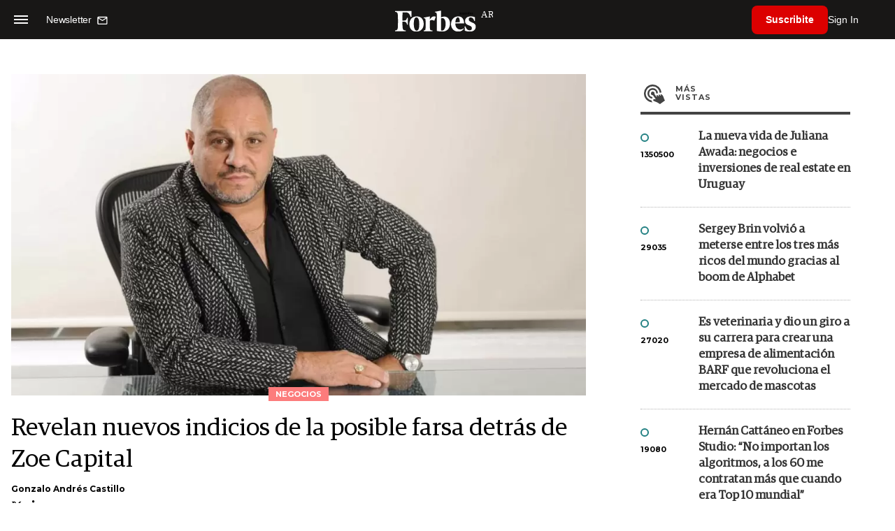

--- FILE ---
content_type: text/html; charset=UTF-8
request_url: https://www.forbesargentina.com/negocios/revelan-nuevos-indicios-posible-farsa-detras-zoe-capital-n11528
body_size: 18716
content:
<!DOCTYPE html>
<html lang="es">
<head>
	<title>Revelan nuevos indicios de la posible farsa detrás de Zoe Capital - Forbes Argentina</title>
    <meta charset="UTF-8">
	<meta name="keywords" content="Beto Mendeleiev, Estafa, Generación Zoe, Leonardo Cositorto, Twitter, Zoe, Zoe Capital" />
	<meta name="description" content="Falsas publicidades, promociones engañosas y denuncias por estafas atentan directamente contra Leonardo Cositorto y su &quot;holding&quot;." />
                             <link rel="preload" href="https://statics.forbesargentina.com/2022/01/crop/61d6065148a2a__980x549.webp" as="image">
                    
            <link rel="canonical" href="https://www.forbesargentina.com/negocios/revelan-nuevos-indicios-posible-farsa-detras-zoe-capital-n11528" />
        <link rel="amphtml" href="https://www.forbesargentina.com/negocios/revelan-nuevos-indicios-posible-farsa-detras-zoe-capital-n11528/amp"/>
    <meta property="og:url" content="https://www.forbesargentina.com/negocios/revelan-nuevos-indicios-posible-farsa-detras-zoe-capital-n11528" />
    <meta property="og:title" content="Revelan nuevos indicios de la posible farsa detrás de Zoe Capital" />
    <meta property="og:description" content="Falsas publicidades, promociones engañosas y denuncias por estafas atentan directamente contra Leonardo Cositorto y su &quot;holding&quot;." />
            <meta property="og:image" content="https://statics.forbesargentina.com/2022/01/61d6065148a2a.jpg" />
        
    
    <meta name="og:type" content="article" />
    <meta name="og:site_name" content="Forbes Argentina" />
    <meta name="og:region" content="Buenos Aires" />
    <meta name="og:country-name" content="Argentina" />   
    
    <meta name="twitter:card" content="summary_large_image" />
    <meta name="twitter:title" content="Revelan nuevos indicios de la posible farsa detrás de Zoe Capital - Forbes Argentina" />
            <meta name="twitter:image" content="https://statics.forbesargentina.com/2022/01/61d6065148a2a.jpg" />
     
        <meta name="twitter:site" content="@forbesargentina" />
    <meta name="twitter:creator" content="@forbesargentina" />
        
    <meta name="twitter:domain" content="https://www.forbesargentina.com/" />
    <meta name="twitter:description" content="Falsas publicidades, promociones engañosas y denuncias por estafas atentan directamente contra Leonardo Cositorto y su &quot;holding&quot;." />   
    <script type="application/ld+json">
    {
      "@context": "http://schema.org",
      "@type": "NewsArticle",
      "headline": "Revelan nuevos indicios de la posible farsa detrás de Zoe Capital",
      "url": "https://www.forbesargentina.com/negocios/revelan-nuevos-indicios-posible-farsa-detras-zoe-capital-n11528",
      "dateCreated": "-0001-11-30T00:00:00-03:53",
      "dateModified": "2022-01-07T18:16:37-03:00",
      "articleSection": "Negocios",
      "keywords": "Beto Mendeleiev, Estafa, Generación Zoe, Leonardo Cositorto, Twitter, Zoe, Zoe Capital",
      "datePublished": "2022-01-05T17:54:00-03:00",
      "publisher": {
        "@type": "Organization",
        "name": "Forbes Argentina",
        "logo": {
          "@type": "ImageObject",
          "url": "https://statics.forbesargentina.com/forbes/img/global/app/forbes-app-icon_144x144.png",
          "width": 512,
          "height": 512
        }
      },
      "mainEntityOfPage": {
        "@type": "WebPage",
        "@id": "https://www.forbesargentina.com/negocios/revelan-nuevos-indicios-posible-farsa-detras-zoe-capital-n11528"
      },
      "author": {
        "@type": "Person",
                    "name": "Gonzalo Andrés Castillo",
            "url": "https://www.forbesargentina.com/autor/gonzalo-andres-castillo-a251"
                                        ,"sameAs": [
                                    "https://x.com/gzcasti"
                                  
                                  
                 
                                    ,"https://www.linkedin.com/in/gzcasti/"
                             
                ]       
                        
              },      
            
        "image": "https://statics.forbesargentina.com/2022/01/crop/61d6065148a2a__980x549.webp"
          }
</script>    
<script type="application/ld+json">
    {
    "@context": "http://schema.org",
      "@type": "BreadcrumbList",
      "itemListElement": [{
        "@type": "ListItem",
        "position": 1,
        "name": "Negocios",
        "item": "https://www.forbesargentina.com/negocios/"
      },{
        "@type": "ListItem",
        "position": 2,
        "name": "Revelan nuevos indicios de la posible farsa detrás de Zoe Capital"
      }]
    }
    
</script>
        <meta name="theme-color" content="#000000">
    <meta name="msapplication-navbutton-color" content="#000000">
    <meta name="apple-mobile-web-app-status-bar-style" content="#000000"> 
          	  
	<meta name="author" content="Amura CMS">
    <meta name="generator" content="AmuraCMS powered by Amura" />
    <meta name="viewport" content="width=device-width, initial-scale=1">
    <link rel="dns-prefetch" href="//code.jquery.com" />
    <link rel="dns-prefetch" href="//fonts.googleapis.com" />
    <link rel="dns-prefetch" href="//cdnjs.cloudflare.com" />
    <link rel="preconnect" href="https://fonts.googleapis.com">
    <link rel="preconnect" href="https://fonts.gstatic.com" crossorigin>
        <link rel="dns-prefetch" href="//statics.forbesargentina.com/"/>
    <link rel="preconnect" href="https://statics.forbesargentina.com/"/>    
    <link rel="preload" as="style" href="https://fonts.googleapis.com/css?family=Montserrat:400,500,600,700&display=swap" onload="this.rel='stylesheet'" />
    <link rel="shortcut icon" href="https://statics.forbesargentina.com/forbes/img/global/favicon.ico?v1"/>
    <link rel="preload" as="font" href="https://statics.forbesargentina.com/forbes/webfonts/fa-solid-900.woff2" type="font/woff2" crossorigin="anonymous">
    <link rel="preload" as="font" href="https://statics.forbesargentina.com/forbes/webfonts/fa-brands-400.woff2" type="font/woff2" crossorigin="anonymous">
    <link rel="preload" as="font" href="https://statics.forbesargentina.com/forbes/webfonts/weater/weathericons-regular-webfont.woff2" type="font/woff2" crossorigin="anonymous">
    <link rel="preload" as="font" href="https://statics.forbesargentina.com/forbes/fonts/GuardianEgyp-Regular.woff2" type="font/woff2" crossorigin="anonymous">
    <link rel="preload" as="font" href="https://statics.forbesargentina.com/forbes/fonts/GuardianEgyp-Bold.woff2" type="font/woff2" crossorigin="anonymous">
    <link rel="preload" as="font" href="https://statics.forbesargentina.com/forbes/fonts/GuardianEgyp-Light.woff2" type="font/woff2" crossorigin="anonymous">
    
    <link rel="apple-touch-icon" sizes="57x57" href="https://statics.forbesargentina.com/forbes/img/global/app/forbes-app-icon_57x57.png">
    <link rel="apple-touch-icon" sizes="72x72" href="https://statics.forbesargentina.com/forbes/img/global/app/forbes-app-icon_72x72.png">
    <link rel="apple-touch-icon" sizes="114x114" href="https://statics.forbesargentina.com/forbes/img/global/app/forbes-app-icon_114x114.png">
    <link rel="apple-touch-icon" sizes="144x144" href="https://statics.forbesargentina.com/forbes/img/global/app/forbes-app-icon_144x144.png">
      
     
	
	<link type="text/css" rel="stylesheet" href="https://cdnjs.cloudflare.com/ajax/libs/font-awesome/6.4.2/css/all.min.css" />
<link type="text/css" rel="stylesheet" href="https://cdnjs.cloudflare.com/ajax/libs/Swiper/11.0.5/swiper-bundle.css" />
<link type="text/css" rel="stylesheet" href="https://statics.forbesargentina.com/forbes/css/forbes.css?v=1765646897" />
 
	<!-- JAVASCRIPT -->
	<!--[if lt IE 9]>
	    <script src="http://html5shim.googlecode.com/svn/trunk/html5.js"></script>
	<![endif]-->
        	        <script data-ad-client="ca-pub-9703931677337609" async src="https://pagead2.googlesyndication.com/pagead/js/adsbygoogle.js"></script>

		<!-- ANALYTICS -->
        <script async src="https://www.googletagmanager.com/gtag/js?id=UA-144374987-1"></script>
        <script>
          window.dataLayer = window.dataLayer || [];
          function gtag(){dataLayer.push(arguments);}
          gtag('js', new Date());

          gtag('config', 'UA-144374987-1');
        </script>

        <!-- Global site tag (gtag.js) - Google Analytics -->
        <script async src="https://www.googletagmanager.com/gtag/js?id=G-14JVX87HJ4"></script>
        <script>
          window.dataLayer = window.dataLayer || [];
          function gtag(){dataLayer.push(arguments);}
            gtag('js', new Date());
            gtag('config', 'G-14JVX87HJ4');
            gtag('event', 'page_view', {
                                amr_url: 'https://www.forbesargentina.com/negocios/revelan-nuevos-indicios-posible-farsa-detras-zoe-capital-n11528',
                amr_section: 'Negocios',
                amr_id: '11528',
                amr_idm: '10271',
                amr_date: '2022-01-05',
                amr_autor: 'Gonzalo Andrés Castillo',
                amr_title: 'Revelan nuevos indicios de la posible farsa detrás de Zoe Capital',
                amr_topic: 'Finanzas',
                amr_format: '1',
                                amr_type: 'nota',
                amr_origin: 'html'                     
            });            
        </script>

        <!-- Global site tag (gtag.js) - Google Ads: 10905248763 -->
        <script async src="https://www.googletagmanager.com/gtag/js?id=AW-10905248763"></script>
        <script>
          window.dataLayer = window.dataLayer || [];
          function gtag(){dataLayer.push(arguments);}
          gtag('js', new Date());

          gtag('config', 'AW-10905248763');
        </script>

         
            <!-- Global site tag (gtag.js) - Google Analytics -->
            <script async src="https://www.googletagmanager.com/gtag/js?id=G-W1G2LN1KF3"></script>
            <script>
              window.dataLayer = window.dataLayer || [];
              function gtag(){dataLayer.push(arguments);}
              gtag('js', new Date());

              gtag('config', 'G-W1G2LN1KF3');
            </script>

            <!-- Facebook Pixel Code -->
            <script>
            !function(f,b,e,v,n,t,s)
            {if(f.fbq)return;n=f.fbq=function(){n.callMethod?
            n.callMethod.apply(n,arguments):n.queue.push(arguments)};
            if(!f._fbq)f._fbq=n;n.push=n;n.loaded=!0;n.version='2.0';
            n.queue=[];t=b.createElement(e);t.async=!0;
            t.src=v;s=b.getElementsByTagName(e)[0];
            s.parentNode.insertBefore(t,s)}(window, document,'script',
            'https://connect.facebook.net/en_US/fbevents.js');
            fbq('init', '565765784789096');
            fbq('track', 'PageView');
            </script>
            <noscript>
                <img height="1" width="1" style="display:none" src="https://www.facebook.com/tr?id=565765784789096&ev=PageView&noscript=1"/>
            </noscript>
            <!-- End Facebook Pixel Code -->
        
        <script type="text/javascript">
            (function(c,l,a,r,i,t,y){
                c[a]=c[a]||function(){(c[a].q=c[a].q||[]).push(arguments)};
                t=l.createElement(r);t.async=1;t.src="https://www.clarity.ms/tag/"+i;
                y=l.getElementsByTagName(r)[0];y.parentNode.insertBefore(t,y);
            })(window, document, "clarity", "script", "7agrnhzyxy");
        </script>

        <script defer src="https://cdn.unblockia.com/h.js"></script>

	                <script>
        (function () {    
            const endpoint =  "https://www.forbesargentina.com/api/track";
            navigator.sendBeacon(endpoint, JSON.stringify({ 
                news: 11528,
                media: 1,
                section: 5,
                date: 20220105,
                signature: "aef23447d5008ce09b62039e5bfd462e3fead7c620feab881b963cc82d776951",
            }));
        })();
        </script>
	                                                                                     <script async src="https://securepubads.g.doubleclick.net/tag/js/gpt.js"></script>
    <script>
    var SECONDS_TO_WAIT_AFTER_VIEWABILITY = 50;
    var REFRESH_KEY = 'enable_refresh';
    var REFRESH_VALUE = 'true';         
    var active_pre = false;       
    window.googletag = window.googletag || {cmd: []};
    googletag.cmd.push(function() {
        googletag.defineSlot('/22479453980/forbesargentina.com/Nota_Desktop_Zocalo', [[970, 90], [728, 90]], 'div-gpt-ad-1625236858665-10').setTargeting(REFRESH_KEY, REFRESH_VALUE).addService(googletag.pubads());
        googletag.defineSlot('/22479453980/forbesargentina.com/Nota_Desktop_Top', [[970, 90], [728, 90], [970, 250]], 'div-gpt-ad-1625236858665-2').setTargeting(REFRESH_KEY, REFRESH_VALUE).addService(googletag.pubads());        
        
        googletag.defineSlot('/22479453980/forbesargentina.com/Nota_Desktop_Outstream', ['fluid', [1, 1], [300, 1], [300, 250]], 'div-gpt-ad-1625236858665-4').setTargeting(REFRESH_KEY, REFRESH_VALUE).addService(googletag.pubads());
        googletag.defineSlot('/22479453980/forbesargentina.com/Nota_Desktop_300x250x1', [300, 250], 'div-gpt-ad-1625236858665-3').setTargeting(REFRESH_KEY, REFRESH_VALUE).addService(googletag.pubads());        
        googletag.defineSlot('/22479453980/forbesargentina.com/Nota_Desktop_300x600x1', [[300, 600], [300, 250]], 'div-gpt-ad-1625236858665-5').setTargeting(REFRESH_KEY, REFRESH_VALUE).addService(googletag.pubads());
          
        googletag.defineSlot('/22479453980/forbesargentina.com/Nota_Desktop_970x250x1', [970, 250], 'div-gpt-ad-1625236858665-9').setTargeting(REFRESH_KEY, REFRESH_VALUE).addService(googletag.pubads());
        googletag.defineSlot('/22479453980/forbesargentina.com/Nota_Desktop_728x90x1', [728, 90], 'div-gpt-ad-1625236858665-6').setTargeting(REFRESH_KEY, REFRESH_VALUE).addService(googletag.pubads());
        googletag.defineSlot('/22479453980/forbesargentina.com/Nota_Desktop_728x90x2', [728, 90], 'div-gpt-ad-1625236858665-7').setTargeting(REFRESH_KEY, REFRESH_VALUE).addService(googletag.pubads());
        googletag.defineSlot('/22479453980/forbesargentina.com/Nota_Desktop_728x90x3', [728, 90], 'div-gpt-ad-1625236858665-8').setTargeting(REFRESH_KEY, REFRESH_VALUE).addService(googletag.pubads());        
          
        googletag.defineSlot('/22479453980/forbesargentina.com/Nota_Desktop_vSlider', [1, 1], 'div-gpt-ad-1625236858665-1').setTargeting(REFRESH_KEY, REFRESH_VALUE).addService(googletag.pubads());
        googletag.defineSlot('/22479453980/forbesargentina.com/Nota_Desktop_ITT', [[680, 400], [1, 1]], 'div-gpt-ad-1625234950392-0').setTargeting(REFRESH_KEY, REFRESH_VALUE).addService(googletag.pubads());         
        googletag.pubads().setTargeting('Seccion', '5');          
        googletag.pubads().setTargeting('Tema', '17');
        googletag.pubads().setTargeting('Formato', '1');        
        googletag.pubads().enableSingleRequest();
        googletag.pubads().collapseEmptyDivs();
        googletag.enableServices();
        
        googletag.pubads().addEventListener('impressionViewable', function(event) {
            var slot = event.slot;
            if (slot.getTargeting(REFRESH_KEY).indexOf(REFRESH_VALUE) > -1) {
                setTimeout(function() {
                    if (!slot.getTargeting('refreshed_slot').includes('true')) {
                        slot.setTargeting('refreshed_slot', 'true');
                        googletag.pubads().refresh([slot]); // Refrescar solo este slot
                        console.log('Refreshed slot:', slot.getSlotElementId());
                    }
                }, SECONDS_TO_WAIT_AFTER_VIEWABILITY * 1000);
            }
        });         
        googletag.pubads().addEventListener('slotRenderEnded',
    function(event) {
        var slot = event.slot;
        if(slot.getSlotElementId()=='div-gpt-ad-1625234950392-0'){
            if(!event.isEmpty){
                active_pre = true;
                console.group(
                  'Slot', slot.getSlotElementId(), 'finished rendering.');

                // Log details of the rendered ad.
                console.log('Advertiser ID:', event.advertiserId);
                console.log('Campaign ID: ', event.campaignId);
                console.log('Creative ID: ', event.creativeId);
                console.log('Is empty?:', event.isEmpty);
                console.log('Line Item ID:', event.lineItemId);
                console.log('Size:', event.size);
                console.log('Source Agnostic Creative ID:',
                          event.sourceAgnosticCreativeId);
                console.log('Source Agnostic Line Item ID:',
                          event.sourceAgnosticLineItemId);
                console.groupEnd();
            }
        }
    }
);     });
    </script>
                                                                             </head>

<body> 
    <main id="forbes" class="nota" data-root=https://www.forbesargentina.com/>
   <header class="am-top">
	<div class="tp">
                     <div class="first">
                <div class="hamb">
                    <div class="hamburger-inner">
                        <div class="bar bar1"></div>
                        <div class="bar bar2"></div>
                        <div class="bar bar3"></div>
                        <div class="bar bar4"></div>
                    </div>
                </div>
                <div class="nl">
                                        <a href="https://www.forbesargentina.com/newsletter">
                        <span class="txt">Newsletter</span>
                        <span class="icon">
                            <svg xmlns="http://www.w3.org/2000/svg" viewBox="0 0 15 15"><path fill-rule="evenodd" clip-rule="evenodd" d="M13.667 2c0-.733-.6-1.333-1.333-1.333H1.667C.934.667.334 1.267.334 2v8c0 .733.6 1.333 1.333 1.333h10.667c.733 0 1.333-.6 1.333-1.333V2zm-1.332 0L7 5.333 1.668 2h10.667zm0 8H1.668V3.333l5.333 3.334 5.334-3.334V10z"></path></svg>
                        </span>
                    </a>
                </div>
            </div>
        		<a href="https://www.forbesargentina.com/" class="logo" title="Forbes Argentina"><img src="https://statics.forbesargentina.com/forbes/img/global/forbes.svg" alt="Forbes Argentina" width="140" height="34"></a>
		<div class="access">
                            <div class="tools-user">
                    <a href="https://www.forbesargentina.com/suscribe" class="btn-susc" title="Suscribirse">Suscribite</a>
                    <a href="#" class="signin" id="signin" aria-label="login" onclick="LoginModal.open()">Sign In</a>	
                    <div class="user-panel" id="user-panel">
                        <span class="avatar" role="button" aria-label="User menu" data-test="Avatar">
                            <svg xmlns="http://www.w3.org/2000/svg" viewBox="0 0 20 20">
                                <circle fill-rule="evenodd" clip-rule="evenodd" cx="10" cy="10" r="8"></circle>
                                <path fill-rule="evenodd" clip-rule="evenodd" fill="#FFF" d="M10.4 15h-.3c-1.8 0-3.7-.1-3.7-1.1 0-2 1.6-3.6 3.6-3.6s3.6 1.6 3.6 3.6c0 .9-1.5 1-3.2 1.1zM10 5c1.3 0 2.3 1 2.3 2.3s-1 2.3-2.3 2.3-2.3-1-2.3-2.3S8.7 5 10 5z"></path>
                            </svg>
                        </span>
                        <div class="user-list">
                            <ul class="list">
                                <div class="title">
                                    <div><span>¡Hola!</span></div>
                                </div>
                                                                <a href="https://www.forbesargentina.com/profile" rel="noreferrer" target="_blank">Cuenta</a>
                                <button type="button" class="signout" id="logout">Cerrar sesión</button>
                            </ul>
                        </div>
                    </div>
                </div>
            			
		</div>	
	</div>
</header>
<div class="menu-am-desp">
    <div class="nav-content-am">
        <nav class="menu">
            <ul>
                                                            <li>
                                                            <a href="https://www.forbesargentina.com/especial/innovacion" title="Innovación"  >Innovación</a>
                                                                                
                                <span class="opensub"><i class="fa fa-chevron-right"></i></span>
                                <div class="submenu">
                                    <span class="bt-back"><span class="backsub"><i class="fa fa-chevron-left"></i></span>Innovación</span>
                                                                            <a href="https://www.forbesargentina.com/especial/innovacion" class="all-sub" title="Innovación"  >Ver todo Innovación</a>
                                                                        <ul>					
                                                                                    <li><a href="https://www.forbesargentina.com/innovacion/ia-big-data" title="AI &amp; Big Data"  >AI &amp; Big Data</a></li>
                                                                                    <li><a href="https://www.forbesargentina.com/innovacion/tecnologia" title="Tecnología"  >Tecnología</a></li>
                                                                                    <li><a href="https://www.forbesargentina.com/innovacion/ciberseguridad" title="Ciberseguridad"  >Ciberseguridad</a></li>
                                                                                    <li><a href="https://www.forbesargentina.com/innovacion/cio-network" title="CIO Network"  >CIO Network</a></li>
                                                                                    <li><a href="https://www.forbesargentina.com/innovacion/games" title="Games"  >Games</a></li>
                                                                                    <li><a href="https://www.forbesargentina.com/innovacion/healthcare" title="Healthcare"  >Healthcare</a></li>
                                                                                    <li><a href="https://www.forbesargentina.com/innovacion/ibm-ia-en-accion" title="IBM IA en acción by Forbes"  >IBM IA en acción by Forbes</a></li>
                                                                            </ul>
                                </div>
                                                    </li>
                                                                                <li>
                                                            <a href="https://www.forbesargentina.com/especial/liderazgo" title="Liderazgo"  >Liderazgo</a>
                                                                                
                                <span class="opensub"><i class="fa fa-chevron-right"></i></span>
                                <div class="submenu">
                                    <span class="bt-back"><span class="backsub"><i class="fa fa-chevron-left"></i></span>Liderazgo</span>
                                                                            <a href="https://www.forbesargentina.com/especial/liderazgo" class="all-sub" title="Liderazgo"  >Ver todo Liderazgo</a>
                                                                        <ul>					
                                                                                    <li><a href="https://www.forbesargentina.com/liderazgo/ceo-network" title="CEO Network"  >CEO Network</a></li>
                                                                                    <li><a href="https://www.forbesargentina.com/liderazgo/cfo-network" title="CFO Network"  >CFO Network</a></li>
                                                                                    <li><a href="https://www.forbesargentina.com/liderazgo/mujeres-power" title="Mujeres Power"  >Mujeres Power</a></li>
                                                                                    <li><a href="https://www.forbesargentina.com/liderazgo/chro-network" title="CHRO Network"  >CHRO Network</a></li>
                                                                                    <li><a href="https://www.forbesargentina.com/liderazgo/cmo-network" title="CMO Network"  >CMO Network</a></li>
                                                                                    <li><a href="https://www.forbesargentina.com/liderazgo/sostenibilidad" title="Sostenibilidad"  >Sostenibilidad</a></li>
                                                                                    <li><a href="https://www.forbesargentina.com/liderazgo/management" title="Management"  >Management</a></li>
                                                                            </ul>
                                </div>
                                                    </li>
                                                                                <li>
                                                            <a href="https://www.forbesargentina.com/especial/money" title="Money"  >Money</a>
                                                                                
                                <span class="opensub"><i class="fa fa-chevron-right"></i></span>
                                <div class="submenu">
                                    <span class="bt-back"><span class="backsub"><i class="fa fa-chevron-left"></i></span>Money</span>
                                                                            <a href="https://www.forbesargentina.com/especial/money" class="all-sub" title="Money"  >Ver todo Money</a>
                                                                        <ul>					
                                                                                    <li><a href="https://www.forbesargentina.com/money/banca-seguros" title="Banca y Seguros"  >Banca y Seguros</a></li>
                                                                                    <li><a href="https://www.forbesargentina.com/money/fintech" title="Fintech"  >Fintech</a></li>
                                                                                    <li><a href="https://www.forbesargentina.com/money/crypto" title="Crypto"  >Crypto</a></li>
                                                                                    <li><a href="https://www.forbesargentina.com/money/finanzas" title="Finanzas"  >Finanzas</a></li>
                                                                                    <li><a href="https://www.forbesargentina.com/money/wealth-management-tax" title="Wealth Management &amp; Tax"  >Wealth Management &amp; Tax</a></li>
                                                                            </ul>
                                </div>
                                                    </li>
                                                                                <li>
                                                            <a href="https://www.forbesargentina.com/especial/negocios" title="Negocios"  >Negocios</a>
                                                                                
                                <span class="opensub"><i class="fa fa-chevron-right"></i></span>
                                <div class="submenu">
                                    <span class="bt-back"><span class="backsub"><i class="fa fa-chevron-left"></i></span>Negocios</span>
                                                                            <a href="https://www.forbesargentina.com/especial/negocios" class="all-sub" title="Negocios"  >Ver todo Negocios</a>
                                                                        <ul>					
                                                                                    <li><a href="https://www.forbesargentina.com/negocios/energia" title="Energía"  >Energía</a></li>
                                                                                    <li><a href="https://www.forbesargentina.com/negocios/agro" title="Agro"  >Agro</a></li>
                                                                                    <li><a href="https://www.forbesargentina.com/negocios/industria" title="Industria"  >Industria</a></li>
                                                                                    <li><a href="https://www.forbesargentina.com/negocios/real-estate" title="Real Estate"  >Real Estate</a></li>
                                                                                    <li><a href="https://www.forbesargentina.com/negocios/emprendedores-u30" title="Emprendedores &amp; U30"  >Emprendedores &amp; U30</a></li>
                                                                                    <li><a href="https://www.forbesargentina.com/negocios/pymes-small-giants" title="Pymes &amp; Small Giants"  >Pymes &amp; Small Giants</a></li>
                                                                            </ul>
                                </div>
                                                    </li>
                                                                                <li>
                                                            <a href="https://www.forbesargentina.com/especial/lifestyle" title="Lifestyle"  >Lifestyle</a>
                                                                                
                                <span class="opensub"><i class="fa fa-chevron-right"></i></span>
                                <div class="submenu">
                                    <span class="bt-back"><span class="backsub"><i class="fa fa-chevron-left"></i></span>Lifestyle</span>
                                                                            <a href="https://www.forbesargentina.com/especial/lifestyle" class="all-sub" title="Lifestyle"  >Ver todo Lifestyle</a>
                                                                        <ul>					
                                                                                    <li><a href="https://www.forbesargentina.com/lifestyle/autos" title="Autos"  >Autos</a></li>
                                                                                    <li><a href="https://www.forbesargentina.com/lifestyle/travel" title="Travel"  >Travel</a></li>
                                                                                    <li><a href="https://www.forbesargentina.com/lifestyle/lujo" title="Lujo"  >Lujo</a></li>
                                                                                    <li><a href="https://www.forbesargentina.com/lifestyle/art-entertainment" title="Art &amp; Entertainment"  >Art &amp; Entertainment</a></li>
                                                                                    <li><a href="https://www.forbesargentina.com/lifestyle/food-drink" title="Food &amp; Drink"  >Food &amp; Drink</a></li>
                                                                                    <li><a href="https://www.forbesargentina.com/lifestyle/moda" title="Moda"  >Moda</a></li>
                                                                                    <li><a href="https://www.forbesargentina.com/lifestyle/barco-avion" title="Barco y Avión"  >Barco y Avión</a></li>
                                                                            </ul>
                                </div>
                                                    </li>
                                                                                <li>
                                                            <a href="https://www.forbesargentina.com/especial/rankings" title="Rankings"  >Rankings</a>
                                                                                </li>
                                                                                <li>
                                                            <a href="https://www.forbesargentina.com/especial/videos" title="Videos"  >Videos</a>
                                                                                </li>
                                                                                <li>
                                                            <a href="https://www.forbessummit.com.ar" title="Forbes Summit" target="_blank" rel="noopener">Forbes Summit</a>
                                                                                </li>
                                                                                <li>
                                                            <a href="https://www.forbesargentina.com/especial/today" title="Today"  >Today</a>
                                                                                </li>
                                     
                <li class="search-mobile">
                    <div class="box">
                        <form id="search" method="get" action="https://www.forbesargentina.com/search">
                            <input type="text" name="q" class="txt" placeholder="Buscar...">
                            <button type="submit" aria-label="search"><i class="fas fa-search"></i></button>
                        </form>
                    </div>
                </li>            
                <li class="redes">
                                            <a href="https://www.facebook.com/ForbesArgentina/" target="_blank" rel="noopener" aria-label="Facebook"><i class="fab fa-facebook-square"></i></a>
                     
                                            <a href="https://twitter.com/forbesargentina" target="_blank" rel="noopener" aria-label="Twitter"><i class="fa-brands fa-x-twitter"></i></a>
                                        
                                            <a href="https://www.instagram.com/forbesargentina/" target="_blank" rel="noopener" aria-label="Instagram"><i class="fab fa-instagram"></i></a>
                     
                                            <a href="https://www.youtube.com/channel/UC7-bB8X0-0vntXO1K3ZgNfg" target="_blank" rel="noopener" aria-label="Youtube"><i class="fab fa-youtube"></i></a>
                                         
                                            <a href="https://ar.linkedin.com/company/forbes-argentina" target="_blank" rel="noopener" aria-label="Linkedin"><i class="fab fa-linkedin"></i></a>
                     
                     
                                     
                </li>            
            </ul>
            <ol class="secundario">
                                                            <li><a href="https://www.forbesargentina.com/mediakit" title="MediaKit" >MediaKit</a></li>
                                                                                <li><a href="https://www.forbesargentina.com/newsletter" title="Newsletter" >Newsletter</a></li>
                                                                                <li><a href="https://www.forbesargentina.com/contacto" title="Contacto" >Contacto</a></li>
                                                                                <li><a href="https://www.forbesargentina.com/valores" title="Valores y estándares editoriales" >Valores y estándares editoriales</a></li>
                                                                                                                    <li><a href="https://www.forbesargentina.com/terminos-condiciones" title="Términos y condiciones" >Términos y condiciones</a></li>
                                                                                <li><a href="https://www.forbesargentina.com/politica-privacidad" title="Legales" >Legales</a></li>
                                                </ol>
        </nav>
        <p>&copy; 2026. Forbes Argentina. <br> Todos los derechos reservados.</p>
    </div>
</div>            

<div class="search-area">
	<div class="log"><img src="https://statics.forbesargentina.com/forbes/img/global/forbes.svg" alt="Forbes Argentina"></div>
	<div class="box">
        <form id="search" method="get" action="https://www.forbesargentina.com/search">
            <input type="text" name="q" class="txt" placeholder="Buscar...">
            <button type="submit" aria-label="search"><i class="fas fa-arrow-right"></i></button>
        </form>
	</div>
	<a href="#" class="close-search"><i class="far fa-times-circle"></i></a>
</div>
    <div class="contoy">
    
 
    <div class="wrapper">
  <div class="ficha-container">
                 <div class="statics_module" style="margin-top: 20px;">
              
                <!-- Desktop_Top -->
                <div id='div-gpt-ad-1625236858665-2' style='min-width: 728px; min-height: 90px;'>
                  <script>
                    googletag.cmd.push(function() { googletag.display('div-gpt-ad-1625236858665-2'); });
                  </script>
                </div>
                    </div>    
      
  
    <div class="row">
      <div class="col-lg-8">
                       
            <!-- Desktop_vSlider -->
            <div id='div-gpt-ad-1625236858665-1'>
              <script>
                googletag.cmd.push(function() { googletag.display('div-gpt-ad-1625236858665-1'); });
              </script>
            </div>
              

                                  
        <section class="destacado-simple">
                     <figure>
            <img src="https://statics.forbesargentina.com/2022/01/crop/61d6065148a2a__980x549.webp" alt="Leonardo Cositorto" width="980" height="549" />
            <figcaption class="tag">Negocios</figcaption>
          </figure>
                    <article>
            <h1 class="tit">Revelan nuevos indicios de la posible farsa detrás de Zoe Capital</h1>
                        <p class="autor">
              <a href="https://www.forbesargentina.com/autor/gonzalo-andres-castillo-a251" title="Gonzalo Andrés Castillo">Gonzalo Andrés Castillo</a>
              
            </p>
                        <div class="redes">
                                 <a href="https://x.com/gzcasti" target="_blank"><i class="fa-brands fa-x-twitter"></i></a>
                              <a href="https://www.linkedin.com/in/gzcasti/" target="_blank"><i class="fab fa-linkedin-in"></i></a>
                          </div>
                       </article>
                  </section>
        <div class="row">
          <div class="col-lg-2">
            <div class="sharer">
    <span>Share</span>
    <a href="#" class="redlink " title="Whatsapp" onclick="javascript:trackSocial('whatsapp', 'https://www.forbesargentina.com/negocios/revelan-nuevos-indicios-posible-farsa-detras-zoe-capital-n11528', 'Revelan\u0020nuevos\u0020indicios\u0020de\u0020la\u0020posible\u0020farsa\u0020detr\u00E1s\u0020de\u0020Zoe\u0020Capital');return false"><i class="fab fa-whatsapp"></i></a>    
    <a href="#" class="redlink" title="Twitter" onclick="javascript:trackSocial('twitter', 'https://www.forbesargentina.com/negocios/revelan-nuevos-indicios-posible-farsa-detras-zoe-capital-n11528', 'Revelan\u0020nuevos\u0020indicios\u0020de\u0020la\u0020posible\u0020farsa\u0020detr\u00E1s\u0020de\u0020Zoe\u0020Capital');return false"><i class="fa-brands fa-x-twitter"></i></a>
    <a href="#" class="redlink" title="Facebook" onclick="javascript:trackSocial('facebook', 'https://www.forbesargentina.com/negocios/revelan-nuevos-indicios-posible-farsa-detras-zoe-capital-n11528');return false"><i class="fab fa-facebook-square"></i></a> 
    <a href="#" class="redlink" title="Reddit" onclick="javascript:trackSocial('reddit', 'https://www.forbesargentina.com/negocios/revelan-nuevos-indicios-posible-farsa-detras-zoe-capital-n11528', 'Revelan\u0020nuevos\u0020indicios\u0020de\u0020la\u0020posible\u0020farsa\u0020detr\u00E1s\u0020de\u0020Zoe\u0020Capital');return false"><i class="fab fa-reddit"></i></a> 
    <a href="#" class="redlink d-sm-none" title="Telegram" onclick="javascript:trackSocial('telegram', 'https://www.forbesargentina.com/negocios/revelan-nuevos-indicios-posible-farsa-detras-zoe-capital-n11528', 'Revelan\u0020nuevos\u0020indicios\u0020de\u0020la\u0020posible\u0020farsa\u0020detr\u00E1s\u0020de\u0020Zoe\u0020Capital');return false"><i class="fab fa-telegram-plane"></i></a>
    <a href="#" class="redlink" title="Linkedin" onclick="javascript:trackSocial('linkedin', 'https://www.forbesargentina.com/negocios/revelan-nuevos-indicios-posible-farsa-detras-zoe-capital-n11528', 'Revelan\u0020nuevos\u0020indicios\u0020de\u0020la\u0020posible\u0020farsa\u0020detr\u00E1s\u0020de\u0020Zoe\u0020Capital');return false"><i class="fab fa-linkedin"></i></a>
</div>
          </div>
          <div class="col-lg-10">
            <div class="pre-content">
              <h2 class="subtitulo">Falsas publicidades, promociones engañosas y denuncias por estafas atentan directamente contra Leonardo Cositorto y su &quot;holding&quot;.</h2>
              <span class="date">5 Enero de 2022 17.54</span>
            </div>

            <article class="content">
              

	                    	     	    
         
                
        	        <p>Recientemente, gracias al usuario de Twitter "<strong>Osvaldo Beto Mendeleiev</strong>" (<a href="https://twitter.com/BetoMendeIeiev">@BetoMendeleiev</a>), quien tomó su nombre del personaje de Peter Capusotto, se dio a conocer que <strong>Zoe Capital</strong>, <strong>Generación Zoe</strong>, <strong>Zoe Cash </strong>y demás proyectos de este "holding" de <strong>Leonardo Cositorto </strong>y <strong>Maximiliano Batista </strong><a href="https://www.forbesargentina.com/money/alertan-posibles-irregularidades-una-empresa-ofrece-gigantescos-retornos-financieros-n11488">podrían no ser lo que prometen</a>.</p> 
                       
        	     	    
         
                
        	        <h2>&nbsp;</h2><h4><a href="https://www.forbesargentina.com/money/la-cnv-le-inicio-sumario-zoe-emite-una-alerta-internacional-n11602"><strong>Nota relacionada: La CNV le inició un sumario a Zoe y emite una alerta internacional</strong></a></h4><p>Ahora, tras continuar con su investigación, "Beto" y sus seguidores descubrieron <strong>nuevas pistas que podrían complicar aún más a Cositorto y compañía</strong>.</p> 
                       
        	     	    
         
                
                    <figure class="media"><div data-oembed-url="https://youtu.be/LdKEASW_sm0"><div style="position: relative; padding-bottom: 100%; height: 0; padding-bottom: 56.2493%;"><iframe src="https://www.youtube.com/embed/LdKEASW_sm0" style="position: absolute; width: 100%; height: 100%; top: 0; left: 0;" frameborder="0" allow="autoplay; encrypted-media" allowfullscreen=""></iframe></div></div></figure><p>En primer lugar, publicaron una publicidad de Zoe que vuelve a prometer un retorno en dólares del 100% en solo tres meses, al cual solo se puede acceder realizando una inversión de entre USD 1.500 y USD 30.000.</p> 
                                   
        	     	    
         
                                         <div class="statics_module">
              
                <!-- Desktop_Outstream -->
                <div id='div-gpt-ad-1625236858665-4' style='min-width: 300px; min-height: 100px;'>
                  <script>
                    googletag.cmd.push(function() { googletag.display('div-gpt-ad-1625236858665-4'); });
                  </script>
                </div>
                    </div>    
      
 
 
        
                    <figure class="media"><div data-oembed-url="https://<blockquote class=&quot;twitter-tweet&quot;><p lang=&quot;es&quot; dir=&quot;ltr&quot;>Están acelerando el reclutamiento a como de lugar. Por las fiestas, ofrecieron un robot navideño que te da 100% en 3 meses si invertis al menos USD 1.500 y un cartón para jugar el super bingo de fin de año por USD 1.000.000 si reclutas al menos a una persona más. <a href=&quot;https://t.co/0spVJijnoV&quot;>pic.twitter.com/0spVJijnoV</a></p>&mdash; Osvaldo &quot;Beto&quot; Mendeleiev (@BetoMendeIeiev) <a href=&quot;https://twitter.com/BetoMendeIeiev/status/1478695463050170374?ref_src=twsrc%5Etfw&quot;>January 5, 2022</a></blockquote> <script async src=&quot;https://platform.twitter.com/widgets.js&quot; charset=&quot;utf-8&quot;></script>"><div class="blockquoteWayra"><blockquote class="twitter-tweet"><p lang="es" dir="ltr">Están acelerando el reclutamiento a como de lugar. Por las fiestas, ofrecieron un robot navideño que te da 100% en 3 meses si invertis al menos USD 1.500 y un cartón para jugar el super bingo de fin de año por USD 1.000.000 si reclutas al menos a una persona más. <a href="https://t.co/0spVJijnoV">pic.twitter.com/0spVJijnoV</a></p>? Osvaldo "Beto" Mendeleiev (@BetoMendeIeiev) <a href="https://twitter.com/BetoMendeIeiev/status/1478695463050170374?ref_src=twsrc%5Etfw">January 5, 2022</a></blockquote> <script async="" src="https://platform.twitter.com/widgets.js" charset="utf-8"></script></div></div></figure><p>Nuevamente, es importante recordar que no solo una rentabilidad de este nivel es imposible de garantizar, sino que también Zoe no está autorizada para participar de la industria financiera, tal como salió a aclarar la Comisión Nacional de Valores (CNV).</p> 
                                   
        	     	    
         
                
        	        <h4><i><strong>"Esta desesperación radica en que si no consiguen más gente (nuevos estafados) para sostener la base de la pirámide, los que están arriba (estafados anteriores que se convierten en estafadores) no cobran y se derrumba el Ponzi. No creo que duren muchos meses más"</strong></i><strong>, expresó "Beto".</strong></h4><p>Posteriormente, también se dio a conocer que Zoe Cash, la criptomoneda del "Grupo Zoe" que subió cerca de un 38% en dólares en un solo día, no se puede vender debido a que se trata de un token congelado, por lo que su precio es completamente ficticio dado que no existe oferta que complemente la demanda.</p> 
                       
        	     	    
         
                
                    <figure class="media"><div data-oembed-url="https://<blockquote class=&quot;twitter-tweet&quot;><p lang=&quot;es&quot; dir=&quot;ltr&quot;>Ayer, para obnubilar a los &quot;inversores&quot; (estafados) tras el efecto que produjo mi hilo de <a href=&quot;https://twitter.com/hashtag/ZoeCapital?src=hash&amp;ref_src=twsrc%5Etfw&quot;>#ZoeCapital</a>, salieron a comprar la moneda del &quot;holding&quot; con &quot;respaldo en oro&quot; <a href=&quot;https://twitter.com/hashtag/ZoeCash?src=hash&amp;ref_src=twsrc%5Etfw&quot;>#ZoeCash</a> haciéndola subir +38% con USD 160.000 (venía operando menos de USD 20.000 diarios). <a href=&quot;https://t.co/72oy6zHLGK&quot;>pic.twitter.com/72oy6zHLGK</a></p>&mdash; Osvaldo &quot;Beto&quot; Mendeleiev (@BetoMendeIeiev) <a href=&quot;https://twitter.com/BetoMendeIeiev/status/1478716211114516481?ref_src=twsrc%5Etfw&quot;>January 5, 2022</a></blockquote> <script async src=&quot;https://platform.twitter.com/widgets.js&quot; charset=&quot;utf-8&quot;></script>"><div class="blockquoteWayra"><blockquote class="twitter-tweet"><p lang="es" dir="ltr">Ayer, para obnubilar a los "inversores" (estafados) tras el efecto que produjo mi hilo de <a href="https://twitter.com/hashtag/ZoeCapital?src=hash&ref_src=twsrc%5Etfw">#ZoeCapital</a>, salieron a comprar la moneda del "holding" con "respaldo en oro" <a href="https://twitter.com/hashtag/ZoeCash?src=hash&ref_src=twsrc%5Etfw">#ZoeCash</a> haciéndola subir +38% con USD 160.000 (venía operando menos de USD 20.000 diarios). <a href="https://t.co/72oy6zHLGK">pic.twitter.com/72oy6zHLGK</a></p>? Osvaldo "Beto" Mendeleiev (@BetoMendeIeiev) <a href="https://twitter.com/BetoMendeIeiev/status/1478716211114516481?ref_src=twsrc%5Etfw">January 5, 2022</a></blockquote> <script async="" src="https://platform.twitter.com/widgets.js" charset="utf-8"></script></div></div></figure><p>En el primer hilo de Twitter que armó "Beto" exponiendo públicamente la potencial estafa que habría detrás de Zoe, se destacó que Leonardo Cositorto habría comprado personalmente una mina de oro para respaldar sus criptomonedas.</p> 
                                   
        	     	    
                 	                                                                                  <div class="relacionados">
  <span class="tt">Mira tambi&eacute;n</span>
  <div class="row">
    <div class="col-md-6">
      <div class="box">
        <div class="row">
          <div class="col-4">
            <div class="figure">
              <a href="https://www.forbesargentina.com/innovacion/pfizer-biontech-firman-acuerdo-desarrollar-una-vacuna-herpes-n11522" title="Pfizer y BioNTech firman un acuerdo para desarrollar una vacuna contra el herpes"
                ><img
                  src="https://statics.forbesargentina.com/2020/11/crop/5fa9641d110a0__250x175.webp"
                  alt="Pfizer y BioNTech firman un acuerdo para desarrollar una vacuna contra el herpes"
              /></a>
            </div>
          </div>
          <div class="col-8">
            <div class="article">
              <p class="name"></p>
              <h6 class="tit">
                <a href="https://www.forbesargentina.com/innovacion/pfizer-biontech-firman-acuerdo-desarrollar-una-vacuna-herpes-n11522" title="Pfizer y BioNTech firman un acuerdo para desarrollar una vacuna contra el herpes"
                  >Pfizer y BioNTech firman un acuerdo para desarrollar una vacuna contra el herpes</a
                >
              </h6>
            </div>
          </div>
        </div>
      </div>
    </div>
        <div class="col-md-6">
      <div class="box">
        <div class="row">
          <div class="col-4">
            <div class="figure">
              <a href="https://www.forbesargentina.com/negocios/toyota-destrono-gm-convirtio-mayor-fabricante-autos-estados-unidos-n11500" title="Pfizer y BioNTech firman un acuerdo para desarrollar una vacuna contra el herpes"
                ><img
                  src="https://statics.forbesargentina.com/2021/12/crop/61b8f1b1894ab__250x175.webp"
                  alt="Toyota destronó a GM y se convirtió en el mayor fabricante de autos de Estados Unidos"
              /></a>
            </div>
          </div>
          <div class="col-8">
            <div class="article">
              <p class="name"></p>
              <h6 class="tit">
                <a href="https://www.forbesargentina.com/negocios/toyota-destrono-gm-convirtio-mayor-fabricante-autos-estados-unidos-n11500" title="Toyota destronó a GM y se convirtió en el mayor fabricante de autos de Estados Unidos"
                  >Toyota destronó a GM y se convirtió en el mayor fabricante de autos de Estados Unidos</a
                >
              </h6>
            </div>
          </div>
        </div>
      </div>
    </div>
      </div>
</div>
                        	            
		 
                
                    <figure class="media"><div data-oembed-url="https://youtu.be/GMeNfBPmegs"><div style="position: relative; padding-bottom: 100%; height: 0; padding-bottom: 56.2493%;"><iframe src="https://www.youtube.com/embed/GMeNfBPmegs" style="position: absolute; width: 100%; height: 100%; top: 0; left: 0;" frameborder="0" allow="autoplay; encrypted-media" allowfullscreen=""></iframe></div></div></figure><p>Ahora, de acuerdo a una fuente del twittero, esta mina de oro sí existiría, pero tendría un tamaño tan pequeño que no serviría para extraer lo requerido.</p> 
                                   
        	     	    
                 	                                                                                  <div class="relacionados">
  <span class="tt">Mira tambi&eacute;n</span>
  <div class="row">
    <div class="col-md-6">
      <div class="box">
        <div class="row">
          <div class="col-4">
            <div class="figure">
              <a href="https://www.forbesargentina.com/negocios/en-ano-duplicaron-polizas-seguro-parametrico-agro-n11497" title="En un año, se duplicaron las pólizas de seguro paramétrico para el agro"
                ><img
                  src="https://statics.forbesargentina.com/2022/01/crop/61d44e884fabd__250x175.webp"
                  alt="En un año, se duplicaron las pólizas de seguro paramétrico para el agro"
              /></a>
            </div>
          </div>
          <div class="col-8">
            <div class="article">
              <p class="name"></p>
              <h6 class="tit">
                <a href="https://www.forbesargentina.com/negocios/en-ano-duplicaron-polizas-seguro-parametrico-agro-n11497" title="En un año, se duplicaron las pólizas de seguro paramétrico para el agro"
                  >En un año, se duplicaron las pólizas de seguro paramétrico para el agro</a
                >
              </h6>
            </div>
          </div>
        </div>
      </div>
    </div>
        <div class="col-md-6">
      <div class="box">
        <div class="row">
          <div class="col-4">
            <div class="figure">
              <a href="https://www.forbesargentina.com/money/alertan-posibles-irregularidades-una-empresa-ofrece-gigantescos-retornos-financieros-n11488" title="En un año, se duplicaron las pólizas de seguro paramétrico para el agro"
                ><img
                  src="https://statics.forbesargentina.com/2022/01/crop/61d4aa6c96b6e__250x175.webp"
                  alt="Alertan por posibles irregularidades en una empresa que ofrece gigantescos retornos financieros"
              /></a>
            </div>
          </div>
          <div class="col-8">
            <div class="article">
              <p class="name"></p>
              <h6 class="tit">
                <a href="https://www.forbesargentina.com/money/alertan-posibles-irregularidades-una-empresa-ofrece-gigantescos-retornos-financieros-n11488" title="Alertan por posibles irregularidades en una empresa que ofrece gigantescos retornos financieros"
                  >Alertan por posibles irregularidades en una empresa que ofrece gigantescos retornos financieros</a
                >
              </h6>
            </div>
          </div>
        </div>
      </div>
    </div>
      </div>
</div>
                        	            
		 
                                         <div class="statics_module">
              
                <!-- Desktop_728x90x1 -->
                <div id='div-gpt-ad-1625236858665-6' style='min-width: 728px; min-height: 90px;'>
                  <script>
                    googletag.cmd.push(function() { googletag.display('div-gpt-ad-1625236858665-6'); });
                  </script>
                </div>
                    </div>    
      
    


 
        
                    <figure class="media"><div data-oembed-url="https://<blockquote class=&quot;twitter-tweet&quot;><p lang=&quot;es&quot; dir=&quot;ltr&quot;>Una persona que trabaja en minería ubicó la mina Leon en San Juan. Existe, pero lo que menos van a sacar de ahí es oro. Cada vez se pone más turbio esto. <a href=&quot;https://t.co/U0vj3Yl1iN&quot;>https://t.co/U0vj3Yl1iN</a> <a href=&quot;https://t.co/PL2RpJsyeV&quot;>pic.twitter.com/PL2RpJsyeV</a></p>&mdash; Osvaldo &quot;Beto&quot; Mendeleiev (@BetoMendeIeiev) <a href=&quot;https://twitter.com/BetoMendeIeiev/status/1478725174526676995?ref_src=twsrc%5Etfw&quot;>January 5, 2022</a></blockquote> <script async src=&quot;https://platform.twitter.com/widgets.js&quot; charset=&quot;utf-8&quot;></script>"><div class="blockquoteWayra"><blockquote class="twitter-tweet"><p lang="es" dir="ltr">Una persona que trabaja en minería ubicó la mina Leon en San Juan. Existe, pero lo que menos van a sacar de ahí es oro. Cada vez se pone más turbio esto. <a href="https://t.co/U0vj3Yl1iN">https://t.co/U0vj3Yl1iN</a> <a href="https://t.co/PL2RpJsyeV">pic.twitter.com/PL2RpJsyeV</a></p>? Osvaldo "Beto" Mendeleiev (@BetoMendeIeiev) <a href="https://twitter.com/BetoMendeIeiev/status/1478725174526676995?ref_src=twsrc%5Etfw">January 5, 2022</a></blockquote> <script async="" src="https://platform.twitter.com/widgets.js" charset="utf-8"></script></div></div></figure><p>Y por si la situación todavía no fuera sospechosa, salieron a la luz expedientes históricos de la justicia que muestran múltiples denuncias por estafa acusando a Leonardo Cositorto.</p> 
                                   
        	     	    
                 	                                                                                  <div class="relacionados">
  <span class="tt">Mira tambi&eacute;n</span>
  <div class="row">
    <div class="col-md-6">
      <div class="box">
        <div class="row">
          <div class="col-4">
            <div class="figure">
              <a href="https://www.forbesargentina.com/negocios/oro-verde-producto-gran-potencial-crecimiento-argentina-n11481" title="&quot;Oro verde&quot;: el producto con gran potencial de crecimiento en Argentina"
                ><img
                  src="https://statics.forbesargentina.com/2022/01/crop/61d4584922ce5__250x175.webp"
                  alt="&quot;Oro verde&quot;: el producto con gran potencial de crecimiento en Argentina"
              /></a>
            </div>
          </div>
          <div class="col-8">
            <div class="article">
              <p class="name"></p>
              <h6 class="tit">
                <a href="https://www.forbesargentina.com/negocios/oro-verde-producto-gran-potencial-crecimiento-argentina-n11481" title="&quot;Oro verde&quot;: el producto con gran potencial de crecimiento en Argentina"
                  >&quot;Oro verde&quot;: el producto con gran potencial de crecimiento en Argentina</a
                >
              </h6>
            </div>
          </div>
        </div>
      </div>
    </div>
        <div class="col-md-6">
      <div class="box">
        <div class="row">
          <div class="col-4">
            <div class="figure">
              <a href="https://www.forbesargentina.com/negocios/los-hermanos-lograron-transformarse-amos-fracking-eeuu-n11482" title="&quot;Oro verde&quot;: el producto con gran potencial de crecimiento en Argentina"
                ><img
                  src="https://statics.forbesargentina.com/2022/01/crop/61d44c2171425__250x175.webp"
                  alt="Los hermanos que lograron transformarse en los amos del &quot;fracking&quot; en EE.UU"
              /></a>
            </div>
          </div>
          <div class="col-8">
            <div class="article">
              <p class="name"></p>
              <h6 class="tit">
                <a href="https://www.forbesargentina.com/negocios/los-hermanos-lograron-transformarse-amos-fracking-eeuu-n11482" title="Los hermanos que lograron transformarse en los amos del &quot;fracking&quot; en EE.UU"
                  >Los hermanos que lograron transformarse en los amos del &quot;fracking&quot; en EE.UU</a
                >
              </h6>
            </div>
          </div>
        </div>
      </div>
    </div>
      </div>
</div>
                        	            
		 
                
                    <figure class="media"><div data-oembed-url="https://<blockquote class=&quot;twitter-tweet&quot;><p lang=&quot;es&quot; dir=&quot;ltr&quot;>Dato bomba ? Expedientes históricos de Cositorto en la Justicia. Lindo prontuario de denuncias por estafas, no? <a href=&quot;https://t.co/QPvlANpAwJ&quot;>pic.twitter.com/QPvlANpAwJ</a></p>&mdash; Osvaldo &quot;Beto&quot; Mendeleiev (@BetoMendeIeiev) <a href=&quot;https://twitter.com/BetoMendeIeiev/status/1478738914869395456?ref_src=twsrc%5Etfw&quot;>January 5, 2022</a></blockquote> <script async src=&quot;https://platform.twitter.com/widgets.js&quot; charset=&quot;utf-8&quot;></script>"><div class="blockquoteWayra"><blockquote class="twitter-tweet"><p lang="es" dir="ltr">Dato bomba ? Expedientes históricos de Cositorto en la Justicia. Lindo prontuario de denuncias por estafas, no? <a href="https://t.co/QPvlANpAwJ">pic.twitter.com/QPvlANpAwJ</a></p>? Osvaldo "Beto" Mendeleiev (@BetoMendeIeiev) <a href="https://twitter.com/BetoMendeIeiev/status/1478738914869395456?ref_src=twsrc%5Etfw">January 5, 2022</a></blockquote> <script async="" src="https://platform.twitter.com/widgets.js" charset="utf-8"></script></div></div></figure><p>Además, "Beto" también reveló cómo Cositorto engañó a sus potenciales clientes y seguidores al afirmar que Zoe contaba con presencia publicitaria en el automovilismo mostrando imágenes editadas.</p> 
                                   
        	     	    
                 	            
		 
                                         <div class="statics_module">
              
                <!-- Desktop_728x90x2 -->
                <div id='div-gpt-ad-1625236858665-7' style='min-width: 728px; min-height: 90px;'>
                  <script>
                    googletag.cmd.push(function() { googletag.display('div-gpt-ad-1625236858665-7'); });
                  </script>
                </div>
                    </div>    
      
   
        
                    <figure class="media"><div data-oembed-url="https://<blockquote class=&quot;twitter-tweet&quot;><p lang=&quot;es&quot; dir=&quot;ltr&quot;>Esto ya realmente supera la ficción... <a href=&quot;https://t.co/gVfFBgehFK&quot;>pic.twitter.com/gVfFBgehFK</a></p>&mdash; Osvaldo &quot;Beto&quot; Mendeleiev (@BetoMendeIeiev) <a href=&quot;https://twitter.com/BetoMendeIeiev/status/1478758321574273025?ref_src=twsrc%5Etfw&quot;>January 5, 2022</a></blockquote> <script async src=&quot;https://platform.twitter.com/widgets.js&quot; charset=&quot;utf-8&quot;></script>"><div class="blockquoteWayra"><blockquote class="twitter-tweet"><p lang="es" dir="ltr">Esto ya realmente supera la ficción... <a href="https://t.co/gVfFBgehFK">pic.twitter.com/gVfFBgehFK</a></p>? Osvaldo "Beto" Mendeleiev (@BetoMendeIeiev) <a href="https://twitter.com/BetoMendeIeiev/status/1478758321574273025?ref_src=twsrc%5Etfw">January 5, 2022</a></blockquote> <script async="" src="https://platform.twitter.com/widgets.js" charset="utf-8"></script></div></div></figure><p>Y, para terminar, el impulsor de esta investigación mostró una captura de pantalla en la que una fuente anónima informó que Zoe cuenta con oficinas en Núñez, lugar en donde un encargado de los pagos habría expresado: <i>"Se me viene mucha gente a cobrar y no hay dólares. Muchos esperan tres o cuatro horas hasta pagarles y le entrego un recibo de esos que se usan de presupuesto que podés comprar en cualquier librería de Once"</i>.</p> 
                                   
        	     	    
                 	            
		 
                
                    <figure class="media"><div data-oembed-url="https://<blockquote class=&quot;twitter-tweet&quot;><p lang=&quot;es&quot; dir=&quot;ltr&quot;>Esto termina muy mal <a href=&quot;https://t.co/MV3ugUtjKR&quot;>pic.twitter.com/MV3ugUtjKR</a></p>&mdash; Osvaldo &quot;Beto&quot; Mendeleiev (@BetoMendeIeiev) <a href=&quot;https://twitter.com/BetoMendeIeiev/status/1478812349368881157?ref_src=twsrc%5Etfw&quot;>January 5, 2022</a></blockquote> <script async src=&quot;https://platform.twitter.com/widgets.js&quot; charset=&quot;utf-8&quot;></script>"><div class="blockquoteWayra"><blockquote class="twitter-tweet"><p lang="es" dir="ltr">Esto termina muy mal <a href="https://t.co/MV3ugUtjKR">pic.twitter.com/MV3ugUtjKR</a></p>? Osvaldo "Beto" Mendeleiev (@BetoMendeIeiev) <a href="https://twitter.com/BetoMendeIeiev/status/1478812349368881157?ref_src=twsrc%5Etfw">January 5, 2022</a></blockquote> <script async="" src="https://platform.twitter.com/widgets.js" charset="utf-8"></script></div></div></figure><p>Para conocer un poco más sobre la situación de Zoe y Leonardo Cositorto, <strong>Forbes Argentina se intentó comunicar con seis actores esenciales del mercado financiero local, quienes decidieron no brindar comentarios por desinterés y/o desconocimiento</strong>.</p> 
                                   
        	     	    
                 	            
		 
                                         <div class="statics_module">
              
                <!-- Desktop_728x90x3 -->
                <div id='div-gpt-ad-1625236858665-8' style='min-width: 728px; min-height: 90px;'>
                  <script>
                    googletag.cmd.push(function() { googletag.display('div-gpt-ad-1625236858665-8'); });
                  </script>
                </div>
                    </div>    
      
   
        
        	        </p> 
                       
         
      




              </article>
            	<div class="tags">
		<h6><span></span>Tags</h6>
					<a href="https://www.forbesargentina.com/tags/beto-mendeleiev-t12534" title="Beto Mendeleiev">Beto Mendeleiev</a>
					<a href="https://www.forbesargentina.com/tags/estafa-t6505" title="Estafa">Estafa</a>
					<a href="https://www.forbesargentina.com/tags/generacion-zoe-t12532" title="Generación Zoe">Generación Zoe</a>
					<a href="https://www.forbesargentina.com/tags/leonardo-cositorto-t12533" title="Leonardo Cositorto">Leonardo Cositorto</a>
					<a href="https://www.forbesargentina.com/tags/twitter-t1092" title="Twitter">Twitter</a>
					<a href="https://www.forbesargentina.com/tags/zoe-t12478" title="Zoe">Zoe</a>
					<a href="https://www.forbesargentina.com/tags/zoe-capital-t12479" title="Zoe Capital">Zoe Capital</a>
			</div>
  
          </div>
        </div>
      </div>
      <div class="col-lg-4">
                     <div class="statics_module block-aside">
              
                <!-- Desktop_300x250x1 -->
                <div id='div-gpt-ad-1625236858665-3' style='min-width: 300px; min-height: 250px;'>
                  <script>
                    googletag.cmd.push(function() { googletag.display('div-gpt-ad-1625236858665-3'); });
                  </script>
                </div>
                    </div>    
      
   
  <div class="block-aside">
	   
		   
	    		        	   <div class="tabbedPanels">  
        <ul class="tabs">
          <li class="only"><a href="#" class="mas active" data-ref="vistas">Más <span>vistas</span></a></li>
            
        </ul>
        <div class="panelContainer">
            <div class="vistas panel">
                                    <div class="box">
                        <div class="row">
                            <div class="col-3">
                                <span class="circ verde"></span>
                                <p>1350500</p>
                            </div>
                            <div class="col-9">
                                <h3 class="tit"><a href="https://www.forbesargentina.com/negocios/la-nueva-vida-juliana-awada-negocios-e-inversiones-real-estate-uruguay-n84713" title="La nueva vida de Juliana Awada: negocios e inversiones de real estate en Uruguay">La nueva vida de Juliana Awada: negocios e inversiones de real estate en Uruguay</a></h1>
                            </div>
                        </div>
                    </div>
                                    <div class="box">
                        <div class="row">
                            <div class="col-3">
                                <span class="circ verde"></span>
                                <p>29035</p>
                            </div>
                            <div class="col-9">
                                <h3 class="tit"><a href="https://www.forbesargentina.com/millonarios/sergey-brin-volvio-meterse-tres-mas-ricos-mundo-gracias-boom-alphabet-n84766" title="Sergey Brin volvió a meterse entre los tres más ricos del mundo gracias al boom de Alphabet">Sergey Brin volvió a meterse entre los tres más ricos del mundo gracias al boom de Alphabet</a></h1>
                            </div>
                        </div>
                    </div>
                                    <div class="box">
                        <div class="row">
                            <div class="col-3">
                                <span class="circ verde"></span>
                                <p>27020</p>
                            </div>
                            <div class="col-9">
                                <h3 class="tit"><a href="https://www.forbesargentina.com/negocios/es-veterinaria-dio-giro-su-carrera-crear-una-empresa-alimentacion-barf-revoluciona-mercado-mascotas-n84829" title="Es veterinaria y dio un giro a su carrera para crear una empresa de alimentación BARF que revoluciona el mercado de mascotas">Es veterinaria y dio un giro a su carrera para crear una empresa de alimentación BARF que revoluciona el mercado de mascotas</a></h1>
                            </div>
                        </div>
                    </div>
                                    <div class="box">
                        <div class="row">
                            <div class="col-3">
                                <span class="circ verde"></span>
                                <p>19080</p>
                            </div>
                            <div class="col-9">
                                <h3 class="tit"><a href="https://www.forbesargentina.com/negocios/hernan-cattaneo-forbes-studio-no-importan-algoritmos-60-me-contratan-mas-cuando-era-top-10-mundial-n84900" title="Hernán Cattáneo en Forbes Studio: “No importan los algoritmos, a los 60 me contratan más  que cuando era Top 10 mundial”">Hernán Cattáneo en Forbes Studio: “No importan los algoritmos, a los 60 me contratan más  que cuando era Top 10 mundial”</a></h1>
                            </div>
                        </div>
                    </div>
                                    <div class="box">
                        <div class="row">
                            <div class="col-3">
                                <span class="circ verde"></span>
                                <p>17970</p>
                            </div>
                            <div class="col-9">
                                <h3 class="tit"><a href="https://www.forbesargentina.com/negocios/se-conocieron-universidad-crearon-una-healthtech-tiene-500-clientes-factura-us-1-millon-n84722" title="Se conocieron en la universidad, crearon una healthtech que tiene 500 clientes y  factura US$ 1 millón">Se conocieron en la universidad, crearon una healthtech que tiene 500 clientes y  factura US$ 1 millón</a></h1>
                            </div>
                        </div>
                    </div>
                            </div> 
                    </div> 
    </div>
  
          
		           
	   
</div>        <div class="amuraSticky">
                       <div class="statics_module">
             
                <div class="sidebar_s__inner">
                    <!-- Desktop_300x600x1 -->
                    <div id='div-gpt-ad-1625236858665-5' style='min-width: 300px; min-height: 250px;'>
                      <script>
                        googletag.cmd.push(function() { googletag.display('div-gpt-ad-1625236858665-5'); });
                      </script>
                    </div>
                </div>
                    </div>    
      
   
        </div>
      </div>
    </div>
  </div>
                               <div style="text-align: center;margin: 10px auto;">
              
                <!-- Desktop_970x250x1 -->
                <div id='div-gpt-ad-1625236858665-9' style='min-width: 970px; min-height: 90px;'>
                  <script>
                    googletag.cmd.push(function() { googletag.display('div-gpt-ad-1625236858665-9'); });
                  </script>
                </div>
                    </div>    
      
   


  </div>
 
                                                      

                                                        
     

            <div class="wrapper mt-4">
  <section class="grilla-comon">
    <h1 class="tit-sep negro">
      M&aacute;s noticias <i class="fas fa-chevron-right"></i>
    </h1>
    <div class="row">
                <div class="col-lg-3 col-md-4 col-sm-6">
        <article class="box">
          <figure>
            <a href="https://www.forbesargentina.com/negocios/crecio-300-profesionalizo-management-acelera-su-expansion-planes-delfina-ferro-hacer-crecer-diabla-n84973" title="Creció 300%, profesionalizó el management y acelera su expansión: los planes de Delfina Ferro para hacer crecer a Diabla " class="wlz">
              <img data-src="https://statics.forbesargentina.com/2026/01/crop/696e2a2a0d369__600x390.webp" alt="Creció 300%, profesionalizó el management y acelera su expansión: los planes de Delfina Ferro para hacer crecer a Diabla " />
            </a>
          </figure>
          <div class="info">
            <h2 class="tit">
              <a href="https://www.forbesargentina.com/negocios/crecio-300-profesionalizo-management-acelera-su-expansion-planes-delfina-ferro-hacer-crecer-diabla-n84973" title="Creció 300%, profesionalizó el management y acelera su expansión: los planes de Delfina Ferro para hacer crecer a Diabla ">Creció 300%, profesionalizó el management y acelera su expansión: los planes de Delfina Ferro para hacer crecer a Diabla </a>
            </h2>
          </div>
        </article>
      </div>
                <div class="col-lg-3 col-md-4 col-sm-6">
        <article class="box">
          <figure>
            <a href="https://www.forbesargentina.com/negocios/mike-santos-forbes-studio-lecciones-unicornio-12-sobre-cripto-impacto-ia-finanzas-empleo-crianza-n84968" title="Mike Santos en Forbes Studio: Lecciones del Unicornio 12 sobre cripto y el impacto de la IA en finanzas, empleo y crianza" class="wlz">
              <img data-src="https://statics.forbesargentina.com/2026/01/crop/696df97fb6f93__600x390.webp" alt="Mike Santos en Forbes Studio: Lecciones del Unicornio 12 sobre cripto y el impacto de la IA en finanzas, empleo y crianza" />
            </a>
          </figure>
          <div class="info">
            <h2 class="tit">
              <a href="https://www.forbesargentina.com/negocios/mike-santos-forbes-studio-lecciones-unicornio-12-sobre-cripto-impacto-ia-finanzas-empleo-crianza-n84968" title="Mike Santos en Forbes Studio: Lecciones del Unicornio 12 sobre cripto y el impacto de la IA en finanzas, empleo y crianza">Mike Santos en Forbes Studio: Lecciones del Unicornio 12 sobre cripto y el impacto de la IA en finanzas, empleo y crianza</a>
            </h2>
          </div>
        </article>
      </div>
                <div class="col-lg-3 col-md-4 col-sm-6">
        <article class="box">
          <figure>
            <a href="https://www.forbesargentina.com/negocios/seis-decisiones-criticas-todo-emprendedor-debe-tomar-antes-termine-enero-n84959" title="Seis decisiones críticas que todo emprendedor debe tomar antes de que termine enero" class="wlz">
              <img data-src="https://statics.forbesargentina.com/2026/01/crop/696932d6f4073__600x390.webp" alt="Seis decisiones críticas que todo emprendedor debe tomar antes de que termine enero" />
            </a>
          </figure>
          <div class="info">
            <h2 class="tit">
              <a href="https://www.forbesargentina.com/negocios/seis-decisiones-criticas-todo-emprendedor-debe-tomar-antes-termine-enero-n84959" title="Seis decisiones críticas que todo emprendedor debe tomar antes de que termine enero">Seis decisiones críticas que todo emprendedor debe tomar antes de que termine enero</a>
            </h2>
          </div>
        </article>
      </div>
                <div class="col-lg-3 col-md-4 col-sm-6">
        <article class="box">
          <figure>
            <a href="https://www.forbesargentina.com/negocios/de-unicornios-bosque-como-laboratorio-social-cultural-matias-woloski-mariquel-waingarten-crearon-uruguay-n84937" title="De unicornios al bosque: cómo es el “laboratorio social y cultural” que Matías Woloski y Mariquel Waingarten crearon en Uruguay " class="wlz">
              <img data-src="https://statics.forbesargentina.com/2026/01/crop/6966b5e66f4aa__600x390.webp" alt="De unicornios al bosque: cómo es el “laboratorio social y cultural” que Matías Woloski y Mariquel Waingarten crearon en Uruguay " />
            </a>
          </figure>
          <div class="info">
            <h2 class="tit">
              <a href="https://www.forbesargentina.com/negocios/de-unicornios-bosque-como-laboratorio-social-cultural-matias-woloski-mariquel-waingarten-crearon-uruguay-n84937" title="De unicornios al bosque: cómo es el “laboratorio social y cultural” que Matías Woloski y Mariquel Waingarten crearon en Uruguay ">De unicornios al bosque: cómo es el “laboratorio social y cultural” que Matías Woloski y Mariquel Waingarten crearon en Uruguay </a>
            </h2>
          </div>
        </article>
      </div>
                <div class="col-lg-3 col-md-4 col-sm-6">
        <article class="box">
          <figure>
            <a href="https://www.forbesargentina.com/negocios/por-hay-record-departamentos-venta-pese-boom-creditos-escrituras-n84935" title="Por qué hay récord de departamentos en venta pese al boom de créditos y escrituras" class="wlz">
              <img data-src="https://statics.forbesargentina.com/2022/09/crop/632df42b5011e__600x390.webp" alt="Por qué hay récord de departamentos en venta pese al boom de créditos y escrituras" />
            </a>
          </figure>
          <div class="info">
            <h2 class="tit">
              <a href="https://www.forbesargentina.com/negocios/por-hay-record-departamentos-venta-pese-boom-creditos-escrituras-n84935" title="Por qué hay récord de departamentos en venta pese al boom de créditos y escrituras">Por qué hay récord de departamentos en venta pese al boom de créditos y escrituras</a>
            </h2>
          </div>
        </article>
      </div>
                <div class="col-lg-3 col-md-4 col-sm-6">
        <article class="box">
          <figure>
            <a href="https://www.forbesargentina.com/negocios/tras-25-anos-espera-mercosur-ue-firman-acuerdo-crea-una-mayores-zonas-libre-comercio-sectores-benefician-n84908" title="Tras 25 años de espera, el Mercosur y la UE firman el acuerdo que crea una de las mayores zonas de libre comercio: qué sectores se benefician" class="wlz">
              <img data-src="https://statics.forbesargentina.com/2026/01/crop/696149df919ad__600x390.webp" alt="Tras 25 años de espera, el Mercosur y la UE firman el acuerdo que crea una de las mayores zonas de libre comercio: qué sectores se benefician" />
            </a>
          </figure>
          <div class="info">
            <h2 class="tit">
              <a href="https://www.forbesargentina.com/negocios/tras-25-anos-espera-mercosur-ue-firman-acuerdo-crea-una-mayores-zonas-libre-comercio-sectores-benefician-n84908" title="Tras 25 años de espera, el Mercosur y la UE firman el acuerdo que crea una de las mayores zonas de libre comercio: qué sectores se benefician">Tras 25 años de espera, el Mercosur y la UE firman el acuerdo que crea una de las mayores zonas de libre comercio: qué sectores se benefician</a>
            </h2>
          </div>
        </article>
      </div>
                <div class="col-lg-3 col-md-4 col-sm-6">
        <article class="box">
          <figure>
            <a href="https://www.forbesargentina.com/negocios/tiene-25-anos-lo-respalda-creador-chatgpt-su-empresa-drones-ya-vale-us-480-millones-n84904" title="Tiene 25 años, lo respalda el creador de ChatGPT y su empresa de drones ya vale US$ 480 millones" class="wlz">
              <img data-src="https://statics.forbesargentina.com/2025/12/crop/69303e8690637__600x390.webp" alt="Tiene 25 años, lo respalda el creador de ChatGPT y su empresa de drones ya vale US$ 480 millones" />
            </a>
          </figure>
          <div class="info">
            <h2 class="tit">
              <a href="https://www.forbesargentina.com/negocios/tiene-25-anos-lo-respalda-creador-chatgpt-su-empresa-drones-ya-vale-us-480-millones-n84904" title="Tiene 25 años, lo respalda el creador de ChatGPT y su empresa de drones ya vale US$ 480 millones">Tiene 25 años, lo respalda el creador de ChatGPT y su empresa de drones ya vale US$ 480 millones</a>
            </h2>
          </div>
        </article>
      </div>
                <div class="col-lg-3 col-md-4 col-sm-6">
        <article class="box">
          <figure>
            <a href="https://www.forbesargentina.com/negocios/la-martina-nace-amor-receta-lando-simonetti-gachi-ferrari-crear-una-marca-global-argentina-n84886" title="“La Martina nace por amor”: la receta de Lando Simonetti y Gachi Ferrari para crear una marca global desde Argentina" class="wlz">
              <img data-src="https://statics.forbesargentina.com/2026/01/crop/6960175053c9a__600x390.webp" alt="“La Martina nace por amor”: la receta de Lando Simonetti y Gachi Ferrari para crear una marca global desde Argentina" />
            </a>
          </figure>
          <div class="info">
            <h2 class="tit">
              <a href="https://www.forbesargentina.com/negocios/la-martina-nace-amor-receta-lando-simonetti-gachi-ferrari-crear-una-marca-global-argentina-n84886" title="“La Martina nace por amor”: la receta de Lando Simonetti y Gachi Ferrari para crear una marca global desde Argentina">“La Martina nace por amor”: la receta de Lando Simonetti y Gachi Ferrari para crear una marca global desde Argentina</a>
            </h2>
          </div>
        </article>
      </div>
             </div>
  </section>
</div>
       

<input type="hidden" id="url_imgage" value="https://www.forbesargentina.com/https://statics.forbesargentina.com/forbes/img/" />
<input type="hidden" id="amr_master" value="10271">






    </div>
        <footer>
	<div class="wrapper">
        
        <div class="footer__nav">
                                                                        <a href="https://www.forbesargentina.com/especial/innovacion" title="Innovación"   class="footer__nav-item">Innovación</a>
                                                                                                            <a href="https://www.forbesargentina.com/especial/liderazgo" title="Liderazgo"   class="footer__nav-item">Liderazgo</a>
                                                                                                            <a href="https://www.forbesargentina.com/especial/money" title="Money"   class="footer__nav-item">Money</a>
                                                                                                            <a href="https://www.forbesargentina.com/especial/negocios" title="Negocios"   class="footer__nav-item">Negocios</a>
                                                                                                            <a href="https://www.forbesargentina.com/especial/lifestyle" title="Lifestyle"   class="footer__nav-item">Lifestyle</a>
                                                                                                            <a href="https://www.forbesargentina.com/especial/rankings" title="Rankings"   class="footer__nav-item">Rankings</a>
                                                                                                            <a href="https://www.forbesargentina.com/especial/videos" title="Videos"   class="footer__nav-item">Videos</a>
                                                                                                            <a href="https://www.forbessummit.com.ar" title="Forbes Summit" target="_blank" rel="noopener" class="footer__nav-item">Forbes Summit</a>
                                                                                                            <a href="https://www.forbesargentina.com/especial/today" title="Today"   class="footer__nav-item">Today</a>
                                                        </div>
        
        <div class="footer__content">
            <div class="footer__column">
                <div class="footer__column-header">
                    <a href="https://www.forbesargentina.com/" class="logo">
                        <img src="https://statics.forbesargentina.com/forbes/img/global/forbes-black.svg" alt="Forbes Argentina" width="133" height="34">
                    </a>
                </div>
                <div>
                    <div class="footer__column__title">Contactos</div>
                    <div class="footer__column__sub">Comercial: <a href="/cdn-cgi/l/email-protection#d2a2a7b0bebbb1bbb6b3b692b4bda0b0b7a1b3a0b5b7bca6bbbcb3fcb1bdbf"><span class="__cf_email__" data-cfemail="98e8edfaf4f1fbf1fcf9fcd8fef7eafafdebf9eafffdf6ecf1f6f9b6fbf7f5">[email&#160;protected]</span></a></div>
                    <div class="footer__column__sub">Editorial: <a href="/cdn-cgi/l/email-protection#1f767179705f79706d7d7a6c7e6d787a716b76717e317c7072"><span class="__cf_email__" data-cfemail="6801060e07280e071a0a0d1b091a0f0d061c010609460b0705">[email&#160;protected]</span></a></div>
                    <div class="footer__column__sub">Summit: <a href="/cdn-cgi/l/email-protection#dcafa9b1b1b5a8bab3aebeb9af9cbab3aebeb9afbdaebbb9b2a8b5b2bdf2bfb3b1" target="_blank"><span class="__cf_email__" data-cfemail="e390968e8e8a97858c91818690a3858c91818690829184868d978a8d82cd808c8e">[email&#160;protected]</span></a></div>
                    <div class="footer__column__sub">Suscripciones: <a href="/cdn-cgi/l/email-protection#ef9c9a9c8c9d869f8c8680818a9caf89809d8d8a9cc18e9d" target="_blank"><span class="__cf_email__" data-cfemail="8bf8fef8e8f9e2fbe8e2e4e5eef8cbede4f9e9eef8a5eaf9">[email&#160;protected]</span></a></div>
                    <div class="footer__column__sub"><span>Forbes Argentina es publicada por HT Media SA.</span></div>                
                </div>
            </div>
                            <div class="footer__column--right">
                    <div class="footer__magazine-promo">
                                                                                    <a class="footer__magazine-image" href="Forbes Argentina" title="Forbes Argentina diciembre 2025" target="_blank" rel="noopener">
                                    <progressive-image src="https://statics.forbesargentina.com/2025/12/crop/6952d7666c8df__350x472.webp" alt="Forbes Argentina diciembre 2025" class="show-img" enhanced="">
                                        <img src="https://statics.forbesargentina.com/2025/12/crop/6952d7666c8df__350x472.webp" alt="Forbes Argentina diciembre 2025" loading="lazy">
                                    </progressive-image>
                                </a>
                                                                                                                <a class="footer__magazine-image" href="https://www.forbesargentina.com/suscribe" title="Forbes Argentina edición octubre-noviembre" target="_blank" rel="noopener">
                                    <progressive-image src="https://statics.forbesargentina.com/2025/11/crop/6912143844f50__350x472.webp" alt="Forbes Argentina edición octubre-noviembre" class="show-img" enhanced="">
                                        <img src="https://statics.forbesargentina.com/2025/11/crop/6912143844f50__350x472.webp" alt="Forbes Argentina edición octubre-noviembre" loading="lazy">
                                    </progressive-image>
                                </a>
                                                                                                                <a class="footer__magazine-image" href="https://www.forbesargentina.com/suscribe" title="tapa_forbes_agosto-SEPTIEMBRE_2025" target="_blank" rel="noopener">
                                    <progressive-image src="https://statics.forbesargentina.com/2025/09/crop/68c2ebd982950__350x472.webp" alt="tapa_forbes_agosto-SEPTIEMBRE_2025" class="show-img" enhanced="">
                                        <img src="https://statics.forbesargentina.com/2025/09/crop/68c2ebd982950__350x472.webp" alt="tapa_forbes_agosto-SEPTIEMBRE_2025" loading="lazy">
                                    </progressive-image>
                                </a>
                                                                                                                <a class="footer__magazine-image" href="Forbes Argentina" title="tapa_forbes_Argentina_juni-julio-2025" target="_blank" rel="noopener">
                                    <progressive-image src="https://statics.forbesargentina.com/2025/07/crop/686fd487b9e75__350x472.webp" alt="tapa_forbes_Argentina_juni-julio-2025" class="show-img" enhanced="">
                                        <img src="https://statics.forbesargentina.com/2025/07/crop/686fd487b9e75__350x472.webp" alt="tapa_forbes_Argentina_juni-julio-2025" loading="lazy">
                                    </progressive-image>
                                </a>
                                                                                                                <a class="footer__magazine-image" href="Forbes Argentina" title="f134 tapa bril-mayo" target="_blank" rel="noopener">
                                    <progressive-image src="https://statics.forbesargentina.com/2025/05/crop/681a0a0b962e6__350x472.webp" alt="f134 tapa bril-mayo" class="show-img" enhanced="">
                                        <img src="https://statics.forbesargentina.com/2025/05/crop/681a0a0b962e6__350x472.webp" alt="f134 tapa bril-mayo" loading="lazy">
                                    </progressive-image>
                                </a>
                                                                                                                <a class="footer__magazine-image" href="." title="tapa_forbes_feb_costantini (alta)" target="_blank" rel="noopener">
                                    <progressive-image src="https://statics.forbesargentina.com/2025/03/crop/67e43e1e924d9__350x472.webp" alt="tapa_forbes_feb_costantini (alta)" class="show-img" enhanced="">
                                        <img src="https://statics.forbesargentina.com/2025/03/crop/67e43e1e924d9__350x472.webp" alt="tapa_forbes_feb_costantini (alta)" loading="lazy">
                                    </progressive-image>
                                </a>
                                                                        </div>
                </div>
                    </div>
		<div class="row  mt-4">
			<div class="col-md-9">
				<p class="copy text-left">
                                                                        <a href="https://www.forbesargentina.com/mediakit" title="MediaKit" >MediaKit</a> |
                                            
                                                                        <a href="https://www.forbesargentina.com/newsletter" title="Newsletter" >Newsletter</a> |
                                            
                                                                        <a href="https://www.forbesargentina.com/contacto" title="Contacto" >Contacto</a> |
                                            
                                                                        <a href="https://www.forbesargentina.com/valores" title="Valores y estándares editoriales" >Valores y estándares editoriales</a> |
                                            
                                                                
                                                                        <a href="https://www.forbesargentina.com/terminos-condiciones" title="Términos y condiciones" >Términos y condiciones</a> |
                                            
                                                                        <a href="https://www.forbesargentina.com/politica-privacidad" title="Legales" >Legales</a> |
                                            
                                        
                    <span>&copy; 2026. Forbes Argentina. Todos los derechos reservados.</span>
                </p>
			</div>
			<div class="col-md-3">
				<div class="redes">
                                            <a href="https://www.facebook.com/ForbesArgentina/" target="_blank" rel="noopener" aria-label="Facebook"><i class="fab fa-facebook-square"></i></a>
                     
                                            <a href="https://twitter.com/forbesargentina" target="_blank" rel="noopener" aria-label="Twitter"><i class="fa-brands fa-x-twitter"></i></a>
                                        
                                            <a href="https://www.instagram.com/forbesargentina/" target="_blank" rel="noopener" aria-label="Instagram"><i class="fab fa-instagram"></i></a>
                     
                                            <a href="https://www.youtube.com/channel/UC7-bB8X0-0vntXO1K3ZgNfg" target="_blank" rel="noopener" aria-label="Youtube"><i class="fab fa-youtube"></i></a>
                                         
                                            <a href="https://ar.linkedin.com/company/forbes-argentina" target="_blank" rel="noopener" aria-label="Linkedin"><i class="fab fa-linkedin"></i></a>
                     
                                         
	            </div>
			</div>
		</div>
	
        <div class="powered">
            <a href="https://www.amuracms.com" rel="noopener" target="_blank" title="Power by AmuraCMS"><img src="https://statics.forbesargentina.com/forbes/img/global/amura.svg" alt="AmuraCMS" width="100" height="13"></a>
        </div>
    </div>	
</footer><div class="modal-overlay" id="modalOverlay">
    <div class="content-modal">
        <button class="back-btn" id="backBtn">
            <span aria-hidden="true">&larr;</span> Volver
        </button>

                <div class="step active" id="step1">
            <h2 class="modal-title">Iniciá sesión en Forbes</h2>
            <p class="modal-subtitle">¿No tenés cuenta? El correo electrónico que ingreses se usará para crear una.</p>
            
            <div class="form-group">
                <input type="email" class="form-input" placeholder="Email" id="emailStep1">
            </div>

            <button class="continue-btn" id="continueStep1" disabled>Continuar</button>

            <div class="divider">O continuá con</div>
            <div class="social-buttons">
    <button class="social-btn btnGoogle" id="btnGoogle">
        <svg xmlns="http://www.w3.org/2000/svg" fill="none" viewBox="0 0 22 22">
            <path fill="#EA4335" fill-rule="evenodd" d="M11.035 4.375c2.028 0 3.396.876 4.176 1.608l3.048-2.976C16.387 1.267 13.95.2 11.035.2a10.79 10.79 0 0 0-9.648 5.952l3.492 2.712c.876-2.604 3.3-4.488 6.156-4.488z" clip-rule="evenodd"></path>
            <path fill="#4285F4" fill-rule="evenodd" d="M21.403 11.24c0-.889-.072-1.537-.228-2.209h-10.14v4.008h5.952c-.12.996-.768 2.496-2.208 3.504l3.408 2.64c2.04-1.884 3.216-4.656 3.216-7.944z" clip-rule="evenodd"></path>
            <path fill="#FBBC05" fill-rule="evenodd" d="M4.89 13.134a6.7 6.7 0 0 1-.36-2.136c0-.744.132-1.464.348-2.136L1.386 6.15a10.8 10.8 0 0 0-1.152 4.848c0 1.74.42 3.384 1.152 4.848z" clip-rule="evenodd"></path>
            <path fill="#34A853" fill-rule="evenodd" d="M11.034 21.799c2.916 0 5.364-.96 7.152-2.616l-3.408-2.64c-.912.636-2.136 1.08-3.744 1.08-2.856 0-5.28-1.884-6.144-4.488l-3.492 2.712c1.776 3.528 5.412 5.952 9.636 5.952" clip-rule="evenodd"></path>
        </svg>
    </button>
    <!--
    <button class="social-btn">
        <svg xmlns="http://www.w3.org/2000/svg" viewBox="0 0 50 50">
            <path d="M44.529 34.75c-1.081 2.393-1.598 3.464-2.986 5.579-1.94 2.954-4.678 6.64-8.064 6.665-3.012.025-3.789-1.965-7.876-1.932-4.087.02-4.939 1.969-7.954 1.938-3.386-.031-5.978-3.352-7.92-6.3C4.3 32.429 3.727 22.736 7.082 17.579c2.374-3.657 6.13-5.805 9.657-5.805 3.592 0 5.85 1.974 8.82 1.974 2.882 0 4.637-1.979 8.791-1.979 3.142 0 6.464 1.712 8.838 4.666-7.766 4.255-6.504 15.347 1.341 18.315M31.197 8.468c1.511-1.94 2.657-4.677 2.242-7.468-2.466.168-5.349 1.743-7.034 3.782-1.526 1.857-2.791 4.615-2.298 7.283 2.69.087 5.474-1.517 7.09-3.597"></path>
        </svg>
    </button>
    <button class="social-btn">
        <svg xmlns="http://www.w3.org/2000/svg" viewBox="0 0 24 24">
            <path fill="#1877f2" fill-rule="evenodd" d="M22 12c0-5.5-4.5-10-10-10S2 6.5 2 12c0 5 3.7 9.1 8.4 9.9v-7H7.9V12h2.5V9.8c0-2.5 1.5-3.9 3.8-3.9 1.1 0 2.2.2 2.2.2v2.5h-1.3c-1.2 0-1.6.8-1.6 1.6V12h2.8l-.4 2.9h-2.3v7C18.3 21.1 22 17 22 12" clip-rule="evenodd"></path>
        </svg>
    </button>
    -->
</div>

            <div class="legal-text">
                Al continuar, aceptás los <a href="#">Términos de servicio</a> y la <a href="#">Política de privacidad</a>.
            </div>
        </div>

                <div class="step" id="step2">
            <h2 class="modal-title">Crear una cuenta</h2>
            <p class="modal-subtitle">Accedé a artículos limitados, newsletters gratuitos y más con tu cuenta de Forbes.</p>
            
            <div class="form-group">
                <label class="form-label">Email</label>
                <div class="email-display">
                    <span class="finalEmailDisplay"></span>
                    <button class="edit-btn" id="editBtn">Editar</button>
                </div>
            </div>

            <div class="form-group">
                <label class="form-label">Contraseña</label>
                <div class="password-container">
                    <input type="password" class="form-input" placeholder="Contraseña" id="password">
                    <button class="password-toggle" id="passwordToggle">Mostrar</button>
                </div>
            </div>

            <div class="password-requirements">
                <div class="requirement" id="req-length">
                    <div class="requirement-icon">&#10003;</div>
                    <span>8+ caracteres</span>
                </div>
                <div class="requirement" id="req-number">
                    <div class="requirement-icon">&#10003;</div>
                    <span>Incluye un número</span>
                </div>
                <div class="requirement" id="req-uppercase">
                    <div class="requirement-icon">&#10003;</div>
                    <span>Letra mayúscula</span>
                </div>
                <div class="requirement" id="req-symbol">
                    <div class="requirement-icon">&#10003;</div>
                    <span>Símbolo válido</span>
                </div>
            </div>
                        
            <div class="e_status"></div>
            
            <button class="continue-btn" id="createAccountBtn">Continuar</button>

            <div class="legal-text">
                Forbes está protegido por reCAPTCHA. Se aplican la <a href="#">Política de privacidad</a> y los <a href="#">Términos de servicio</a> de Google.
            </div>
        </div>

                <div class="step" id="step3">
            <h2 class="modal-title">Iniciar sesión</h2>
            <p class="modal-subtitle">Accedé a artículos limitados, newsletters gratuitos y más con tu cuenta de Forbes.</p>
            
            <div class="form-group">
                <label class="form-label">Email</label>
                <div class="email-display">
                    <span class="finalEmailDisplay"></span>
                    <button class="edit-btn" id="editBtn">Editar</button>
                </div>
            </div>

            <div class="form-group">
                <label class="form-label">Contraseña</label>
                <div class="password-container">
                    <input type="password" class="form-input" placeholder="Contraseña" id="password_p3">
                    <button class="password-toggle" id="passwordToggle">Mostrar</button>
                </div>
            </div>
            
            <button type="button" class="forgot" id="forgot">¿Olvidaste tu contraseña?</button>
            
            <div class="elogin_status"></div>

            <button class="continue-btn" id="loginAccountBtn">Continuar</button>

            <div class="divider">O continuá con</div>

            <div class="social-buttons">
    <button class="social-btn btnGoogle" id="btnGoogle">
        <svg xmlns="http://www.w3.org/2000/svg" fill="none" viewBox="0 0 22 22">
            <path fill="#EA4335" fill-rule="evenodd" d="M11.035 4.375c2.028 0 3.396.876 4.176 1.608l3.048-2.976C16.387 1.267 13.95.2 11.035.2a10.79 10.79 0 0 0-9.648 5.952l3.492 2.712c.876-2.604 3.3-4.488 6.156-4.488z" clip-rule="evenodd"></path>
            <path fill="#4285F4" fill-rule="evenodd" d="M21.403 11.24c0-.889-.072-1.537-.228-2.209h-10.14v4.008h5.952c-.12.996-.768 2.496-2.208 3.504l3.408 2.64c2.04-1.884 3.216-4.656 3.216-7.944z" clip-rule="evenodd"></path>
            <path fill="#FBBC05" fill-rule="evenodd" d="M4.89 13.134a6.7 6.7 0 0 1-.36-2.136c0-.744.132-1.464.348-2.136L1.386 6.15a10.8 10.8 0 0 0-1.152 4.848c0 1.74.42 3.384 1.152 4.848z" clip-rule="evenodd"></path>
            <path fill="#34A853" fill-rule="evenodd" d="M11.034 21.799c2.916 0 5.364-.96 7.152-2.616l-3.408-2.64c-.912.636-2.136 1.08-3.744 1.08-2.856 0-5.28-1.884-6.144-4.488l-3.492 2.712c1.776 3.528 5.412 5.952 9.636 5.952" clip-rule="evenodd"></path>
        </svg>
    </button>
    <!--
    <button class="social-btn">
        <svg xmlns="http://www.w3.org/2000/svg" viewBox="0 0 50 50">
            <path d="M44.529 34.75c-1.081 2.393-1.598 3.464-2.986 5.579-1.94 2.954-4.678 6.64-8.064 6.665-3.012.025-3.789-1.965-7.876-1.932-4.087.02-4.939 1.969-7.954 1.938-3.386-.031-5.978-3.352-7.92-6.3C4.3 32.429 3.727 22.736 7.082 17.579c2.374-3.657 6.13-5.805 9.657-5.805 3.592 0 5.85 1.974 8.82 1.974 2.882 0 4.637-1.979 8.791-1.979 3.142 0 6.464 1.712 8.838 4.666-7.766 4.255-6.504 15.347 1.341 18.315M31.197 8.468c1.511-1.94 2.657-4.677 2.242-7.468-2.466.168-5.349 1.743-7.034 3.782-1.526 1.857-2.791 4.615-2.298 7.283 2.69.087 5.474-1.517 7.09-3.597"></path>
        </svg>
    </button>
    <button class="social-btn">
        <svg xmlns="http://www.w3.org/2000/svg" viewBox="0 0 24 24">
            <path fill="#1877f2" fill-rule="evenodd" d="M22 12c0-5.5-4.5-10-10-10S2 6.5 2 12c0 5 3.7 9.1 8.4 9.9v-7H7.9V12h2.5V9.8c0-2.5 1.5-3.9 3.8-3.9 1.1 0 2.2.2 2.2.2v2.5h-1.3c-1.2 0-1.6.8-1.6 1.6V12h2.8l-.4 2.9h-2.3v7C18.3 21.1 22 17 22 12" clip-rule="evenodd"></path>
        </svg>
    </button>
    -->
</div>

            <div class="legal-text">
                Forbes está protegido por reCAPTCHA. Se aplican la <a href="#">Política de privacidad</a> y los <a href="#">Términos de servicio</a> de Google.
            </div>
        </div>            

                <div class="cf-captcha" data-key="0x4AAAAAAB2qxcf0LVNEcsPe"></div>
    </div>
</div>
<div id="fbsGate" class="fbs-gate-overlay is-hidden fbs-gate-reset" role="dialog" aria-modal="true" aria-labelledby="fbsGateTitle" aria-describedby="fbsGateDesc">
    <div class="fbs-gate-card" tabindex="-1">
        <h1 id="fbsGateTitle" class="fbs-gate-title">
            Una membresía. Posibilidades ilimitadas.
        </h1>

        <p id="fbsGateDesc" class="fbs-gate-desc">
            Impulsá tu progreso con acceso ilimitado a periodismo confiable y en profundidad, además de beneficios exclusivos para miembros y mucho más.
        </p>

        <div class="fbs-gate-benefits-title">Beneficios</div>
        <ul class="fbs-gate-list">
            <li class="fbs-gate-item">
                <span class="fbs-gate-bullet">&#8226;</span>
                <span>Acceso premium a eventos exclusivos, conversaciones inspiradoras con líderes globales y más, todo disponible on-demand.</span>
            </li>
            <li class="fbs-gate-item">
                <span class="fbs-gate-bullet">&#8226;</span>
                <span>Experiencia de navegación mejorada con menos publicidad y guardado ilimitado de artículos para una lectura optimizada.</span>
            </li>
        </ul>

        <div class="fbs-gate-actions">
            <button class="fbs-gate-btn fbs-gate-btn--primary" id="btnSuscribe">Suscribite ahora</button>
            <button class="fbs-gate-btn fbs-gate-btn--secondary" id="btnMember">¿Ya sos miembro? Iniciá sesión</button>
        </div>

        <a class="fbs-gate-learn" href="https://www.forbesargentina.com/">
            <span aria-hidden="true">&larr;</span> Volver al HOME
        </a>
    </div>
</div>
</main> 
         <div class="publicidad_footer_sticky" >
        <div class="close_sticky">
            <div class="closes">
                <img src="https://statics.forbesargentina.com/forbes/img/global/cancel.svg" style="width: 14px; height: auto; vertical-align: top">
            </div>      
        </div> 
        <div class="cont_sticky">
            <div class="contenedor_publicidad">
                                                    
                    <!-- Nota-Desktop_Zocalo -->
                    <div id='div-gpt-ad-1625236858665-10' style='min-width: 970px; min-height: 90px;'>
                      <script data-cfasync="false" src="/cdn-cgi/scripts/5c5dd728/cloudflare-static/email-decode.min.js"></script><script>
                        googletag.cmd.push(function() { googletag.display('div-gpt-ad-1625236858665-10'); });
                      </script>
                    </div>
                            	
                    </div>                
        </div>  
    </div> 
        <style>

.pre-home-amura.ready {
    display: block;
}
.pre-home-amura {
    width: 100%;
    height: 100%;
    position: fixed;
    top: 0;
    left: 0;
    right: 0;
    bottom: 0;
    background: rgba(255, 255, 255, 1);
    z-index: 1010;
    display: none;
}
.pre-home-amura .inner-flex-container {
    height: 100%;
    display: -webkit-box;
    display: -ms-flexbox;
    display: flex;
    -webkit-box-align: center;
    -ms-flex-align: center;
    align-items: center;
    -webkit-box-pack: center;
    -ms-flex-pack: center;
    justify-content: center;
}
.pre-home-amura .close-banner {
    position: absolute;
    top: 1rem;
    right: 1rem;    
    display: inline-flex;
    flex-direction: row;
    justify-content: center;
    align-items: center;
    background: #181716;
    transition: all .2s ease-in-out;
    padding: 0.5rem 1rem;
    color: #fefefe;
    font-size: .75rem;
    font-weight: 700;
    border-radius: 0.25rem;
    outline: none;
    border: 1px solid #181716;
    cursor: pointer;
    text-transform: uppercase;
    z-index: 10;
}
.pre-home-amura .count-down {
    position: absolute;
    top: 3rem;
    right: 1rem;    
    display: inline-flex;
    flex-direction: row;
    justify-content: center;
    align-items: center;
    padding: 0.5rem 2rem;
    color: #181716;
    font-size: .75rem;
}
.pre-home-amura .close-banner:hover {
    color: #e6e6e6;
}
.no-display {
    display: none
}
</style>

<div class="pre-home-amura">
    <div class="inner-flex-container">
        <button class="close-banner" aria-label="Cerrar">
            <span>CERRAR</span>            
        </button>
        <div class="count-down">10</div>
        <div id="div-gpt-ad-1625234950392-0">
          <script>
            googletag.cmd.push(function() { googletag.display('div-gpt-ad-1625234950392-0'); });
          </script>
        </div>
    </div>
</div>


<script>
    const phAmura = document.querySelector(".pre-home-amura");
    const btnClose = document.querySelector(".pre-home-amura .close-banner");
    window.onload = function(event) {
        setTimeout((function () {
            if(active_pre){
                phAmura.classList.add("ready");
                var timeleft = 10;
                var downloadTimer = setInterval(function(){
                    if(timeleft <= 0){
                        clearInterval(downloadTimer);
                        phAmura.classList.remove("ready");
                        phAmura.classList.add("no-display");
                    } else {
                        document.querySelector(".count-down").innerHTML  = timeleft;
                    }              
                    timeleft -= 1;
                }, 1e3);            
            }        
        }), 1e3)
    };     


    btnClose.addEventListener("click", (function () {
        phAmura.classList.remove("ready") 
        phAmura.classList.add("no-display")
    })) 
</script>     





 
   

    
  
  
     
   

    

<script src="https://code.jquery.com/jquery-3.6.0.min.js" defer ></script>
<script src="https://cdn.jsdelivr.net/npm/vanilla-lazyload@12.4.0/dist/lazyload.min.js" defer ></script>
<script src="https://statics.forbesargentina.com/forbes/js/plugins/jquery.cookie.js?v=1648146157" defer ></script>
<script src="https://statics.forbesargentina.com/forbes/js/plugins/iframeResizer.js?v=1648146157" defer ></script>
<script src="https://statics.forbesargentina.com/forbes/js/app.js?v=1749150621" defer ></script>
<script src="https://www.gstatic.com/firebasejs/10.13.0/firebase-app-compat.js" defer ></script>
<script src="https://www.gstatic.com/firebasejs/10.13.0/firebase-auth-compat.js" defer ></script>
<script src="https://challenges.cloudflare.com/turnstile/v0/api.js" defer ></script>
<script src="https://statics.forbesargentina.com/forbes/js/usuarios.firebase.js?v=1765634937" defer ></script>
<script src="https://statics.forbesargentina.com/forbes/js/usuarios.js?v=1765634936" defer ></script>
<script src="https://statics.forbesargentina.com/forbes/js/usuarios.profile.js?v=1765634937" defer ></script>
<script src="https://statics.forbesargentina.com/forbes/js/plugins/jquery.fancybox.min.js?v=1648146158" defer ></script>
<script src="https://statics.forbesargentina.com/forbes/js/plugins/jquery.sticky.js?v=1648146158" defer ></script>
<script src="https://statics.forbesargentina.com/forbes/js/news.js?v=1723583617" defer ></script>

</body>
</html>

--- FILE ---
content_type: text/html; charset=utf-8
request_url: https://www.google.com/recaptcha/api2/aframe
body_size: 184
content:
<!DOCTYPE HTML><html><head><meta http-equiv="content-type" content="text/html; charset=UTF-8"></head><body><script nonce="SYuW5fZcMEh95bxoAHzFVw">/** Anti-fraud and anti-abuse applications only. See google.com/recaptcha */ try{var clients={'sodar':'https://pagead2.googlesyndication.com/pagead/sodar?'};window.addEventListener("message",function(a){try{if(a.source===window.parent){var b=JSON.parse(a.data);var c=clients[b['id']];if(c){var d=document.createElement('img');d.src=c+b['params']+'&rc='+(localStorage.getItem("rc::a")?sessionStorage.getItem("rc::b"):"");window.document.body.appendChild(d);sessionStorage.setItem("rc::e",parseInt(sessionStorage.getItem("rc::e")||0)+1);localStorage.setItem("rc::h",'1768853945995');}}}catch(b){}});window.parent.postMessage("_grecaptcha_ready", "*");}catch(b){}</script></body></html>

--- FILE ---
content_type: application/javascript; charset=utf-8
request_url: https://fundingchoicesmessages.google.com/f/AGSKWxXSgXccaEnB8Cnf8X_VSMOrszWTMgTBmjToPYVN_DWQGudNdDjghOf0dTjtUkNkhAPpz512GueGWpMd4-bhOnTlsGJZC1vjV9ckjDSL6yImCvbDsOruC94-pYlNVdDP8tTCOkCEH3nQiaYRivf633wzSbtshn_TSUHRQz1p8SX7dm-rBWu_SMj9Lr4i/_/js.ad/size=/dfp-ads./pagead2./adsdelivery.-ads-manager/
body_size: -1291
content:
window['7e66ebba-9188-41af-a3f1-40ad51ff4318'] = true;